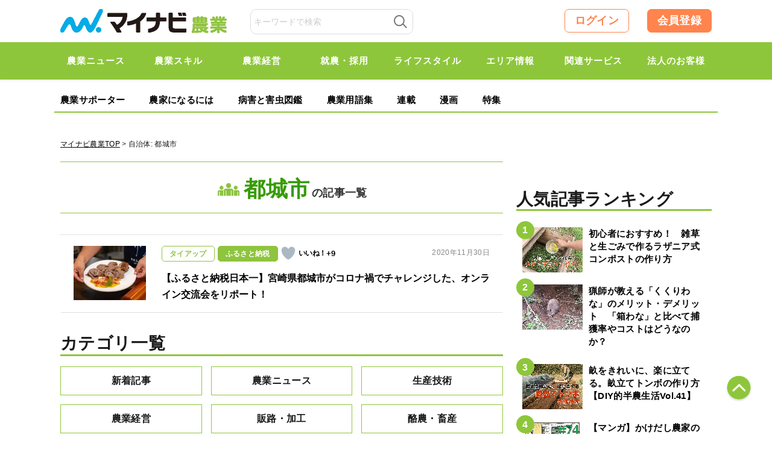

--- FILE ---
content_type: text/html; charset=UTF-8
request_url: https://agri.mynavi.jp/autonomy/miyakonojyo-shi/
body_size: 20399
content:
<!DOCTYPE html>

<html lang="ja">
<head>
<meta charset="UTF-8">
<meta name="viewport" content="width=device-width,initial-scale=1.0">

<title>自治体  都城市｜マイナビ農業</title>

<meta http-equiv="X-UA-Compatible" content="IE=Edge, chrome=1">
<meta http-equiv="pragma" content="no-cache">
<meta http-equiv="Cache-control" content="no-cache">
<meta http-equiv="expires" content="2026-02-02 06:23:51">
<meta name="format-detection" content="telephone=no">
<meta name="google-site-verification" content="5jX4YUaUH0AJrmun54WldFXLokZAjiSv1d07WQPTARM" />
<meta name="referrer" content="no-referrer-when-downgrade"/>
<meta property="fb:app_id" content="740832779621659">
<link rel="alternate" type="application/rss+xml" href="https://agri.mynavi.jp/feed/" title="マイナビ農業-就農、農業ニュースなどが集まる農業情報総合サイト フィードの RSS 2.0 を購読する">
<link rel="alternate" type="application/atom+xml" href="https://agri.mynavi.jp/feed/atom/" title="マイナビ農業-就農、農業ニュースなどが集まる農業情報総合サイト フィードの Atom を購読する">
<link rel="icon" type="image/x-icon" href="https://agri.mynavi.jp/wp-content/themes/agri/images/favicon.ico">
<link rel="Shortcut Icon" type="image/x-icon" href="https://agri.mynavi.jp/wp-content/themes/agri/images/favicon.ico">
<link rel="apple-touch-icon" href="https://agri.mynavi.jp/wp-content/themes/agri/images/ios.png">
<meta name="description" content="「マイナビ農業」は農業に関わる情報を多彩な切り口で発信していく農業総合情報メディアです。農業の最新ニュースや事例、気軽な農業エンタメなどをお伝えします。" />

<!-- WP SiteManager OGP Tags -->
<meta property="og:title" content="都城市" />
<meta property="og:type" content="article" />
<meta property="og:url" content="https://agri.mynavi.jp/autonomy/miyakonojyo-shi/" />
<meta property="og:description" content="「マイナビ農業」は農業に関わる情報を多彩な切り口で発信していく農業総合情報メディアです。農業の最新ニュースや事例、気軽な農業エンタメなどをお伝えします。" />
<meta property="og:site_name" content="マイナビ農業-就農、農業ニュースなどが集まる農業情報総合サイト" />
<meta property="og:image" content="https://agri.mynavi.jp/wp-content/uploads/2017/08/mynavi_ogp.jpg" />

<!-- WP SiteManager Twitter Cards Tags -->
<meta name="twitter:title" content="都城市" />
<meta name="twitter:url" content="https://agri.mynavi.jp/autonomy/miyakonojyo-shi/" />
<meta name="twitter:description" content="「マイナビ農業」は農業に関わる情報を多彩な切り口で発信していく農業総合情報メディアです。農業の最新ニュースや事例、気軽な農業エンタメなどをお伝えします。" />
<meta name="twitter:card" content="summary_large_image" />
<meta name="twitter:image" content="https://agri.mynavi.jp/wp-content/uploads/2017/08/mynavi_ogp.jpg" />
<meta name='robots' content='max-image-preview:large' />
        <script type="text/javascript">
            var ajaxurl = 'https://agri.mynavi.jp/wp-admin/admin-ajax.php';
        </script>
        <link rel='stylesheet' id='wp-block-library-css' href='https://agri.mynavi.jp/wp-includes/css/dist/block-library/style.min.css?ver=6.5.7' type='text/css' media='all' />
<style id='classic-theme-styles-inline-css' type='text/css'>
/*! This file is auto-generated */
.wp-block-button__link{color:#fff;background-color:#32373c;border-radius:9999px;box-shadow:none;text-decoration:none;padding:calc(.667em + 2px) calc(1.333em + 2px);font-size:1.125em}.wp-block-file__button{background:#32373c;color:#fff;text-decoration:none}
</style>
<style id='global-styles-inline-css' type='text/css'>
body{--wp--preset--color--black: #000000;--wp--preset--color--cyan-bluish-gray: #abb8c3;--wp--preset--color--white: #ffffff;--wp--preset--color--pale-pink: #f78da7;--wp--preset--color--vivid-red: #cf2e2e;--wp--preset--color--luminous-vivid-orange: #ff6900;--wp--preset--color--luminous-vivid-amber: #fcb900;--wp--preset--color--light-green-cyan: #7bdcb5;--wp--preset--color--vivid-green-cyan: #00d084;--wp--preset--color--pale-cyan-blue: #8ed1fc;--wp--preset--color--vivid-cyan-blue: #0693e3;--wp--preset--color--vivid-purple: #9b51e0;--wp--preset--gradient--vivid-cyan-blue-to-vivid-purple: linear-gradient(135deg,rgba(6,147,227,1) 0%,rgb(155,81,224) 100%);--wp--preset--gradient--light-green-cyan-to-vivid-green-cyan: linear-gradient(135deg,rgb(122,220,180) 0%,rgb(0,208,130) 100%);--wp--preset--gradient--luminous-vivid-amber-to-luminous-vivid-orange: linear-gradient(135deg,rgba(252,185,0,1) 0%,rgba(255,105,0,1) 100%);--wp--preset--gradient--luminous-vivid-orange-to-vivid-red: linear-gradient(135deg,rgba(255,105,0,1) 0%,rgb(207,46,46) 100%);--wp--preset--gradient--very-light-gray-to-cyan-bluish-gray: linear-gradient(135deg,rgb(238,238,238) 0%,rgb(169,184,195) 100%);--wp--preset--gradient--cool-to-warm-spectrum: linear-gradient(135deg,rgb(74,234,220) 0%,rgb(151,120,209) 20%,rgb(207,42,186) 40%,rgb(238,44,130) 60%,rgb(251,105,98) 80%,rgb(254,248,76) 100%);--wp--preset--gradient--blush-light-purple: linear-gradient(135deg,rgb(255,206,236) 0%,rgb(152,150,240) 100%);--wp--preset--gradient--blush-bordeaux: linear-gradient(135deg,rgb(254,205,165) 0%,rgb(254,45,45) 50%,rgb(107,0,62) 100%);--wp--preset--gradient--luminous-dusk: linear-gradient(135deg,rgb(255,203,112) 0%,rgb(199,81,192) 50%,rgb(65,88,208) 100%);--wp--preset--gradient--pale-ocean: linear-gradient(135deg,rgb(255,245,203) 0%,rgb(182,227,212) 50%,rgb(51,167,181) 100%);--wp--preset--gradient--electric-grass: linear-gradient(135deg,rgb(202,248,128) 0%,rgb(113,206,126) 100%);--wp--preset--gradient--midnight: linear-gradient(135deg,rgb(2,3,129) 0%,rgb(40,116,252) 100%);--wp--preset--font-size--small: 13px;--wp--preset--font-size--medium: 20px;--wp--preset--font-size--large: 36px;--wp--preset--font-size--x-large: 42px;--wp--preset--spacing--20: 0.44rem;--wp--preset--spacing--30: 0.67rem;--wp--preset--spacing--40: 1rem;--wp--preset--spacing--50: 1.5rem;--wp--preset--spacing--60: 2.25rem;--wp--preset--spacing--70: 3.38rem;--wp--preset--spacing--80: 5.06rem;--wp--preset--shadow--natural: 6px 6px 9px rgba(0, 0, 0, 0.2);--wp--preset--shadow--deep: 12px 12px 50px rgba(0, 0, 0, 0.4);--wp--preset--shadow--sharp: 6px 6px 0px rgba(0, 0, 0, 0.2);--wp--preset--shadow--outlined: 6px 6px 0px -3px rgba(255, 255, 255, 1), 6px 6px rgba(0, 0, 0, 1);--wp--preset--shadow--crisp: 6px 6px 0px rgba(0, 0, 0, 1);}:where(.is-layout-flex){gap: 0.5em;}:where(.is-layout-grid){gap: 0.5em;}body .is-layout-flex{display: flex;}body .is-layout-flex{flex-wrap: wrap;align-items: center;}body .is-layout-flex > *{margin: 0;}body .is-layout-grid{display: grid;}body .is-layout-grid > *{margin: 0;}:where(.wp-block-columns.is-layout-flex){gap: 2em;}:where(.wp-block-columns.is-layout-grid){gap: 2em;}:where(.wp-block-post-template.is-layout-flex){gap: 1.25em;}:where(.wp-block-post-template.is-layout-grid){gap: 1.25em;}.has-black-color{color: var(--wp--preset--color--black) !important;}.has-cyan-bluish-gray-color{color: var(--wp--preset--color--cyan-bluish-gray) !important;}.has-white-color{color: var(--wp--preset--color--white) !important;}.has-pale-pink-color{color: var(--wp--preset--color--pale-pink) !important;}.has-vivid-red-color{color: var(--wp--preset--color--vivid-red) !important;}.has-luminous-vivid-orange-color{color: var(--wp--preset--color--luminous-vivid-orange) !important;}.has-luminous-vivid-amber-color{color: var(--wp--preset--color--luminous-vivid-amber) !important;}.has-light-green-cyan-color{color: var(--wp--preset--color--light-green-cyan) !important;}.has-vivid-green-cyan-color{color: var(--wp--preset--color--vivid-green-cyan) !important;}.has-pale-cyan-blue-color{color: var(--wp--preset--color--pale-cyan-blue) !important;}.has-vivid-cyan-blue-color{color: var(--wp--preset--color--vivid-cyan-blue) !important;}.has-vivid-purple-color{color: var(--wp--preset--color--vivid-purple) !important;}.has-black-background-color{background-color: var(--wp--preset--color--black) !important;}.has-cyan-bluish-gray-background-color{background-color: var(--wp--preset--color--cyan-bluish-gray) !important;}.has-white-background-color{background-color: var(--wp--preset--color--white) !important;}.has-pale-pink-background-color{background-color: var(--wp--preset--color--pale-pink) !important;}.has-vivid-red-background-color{background-color: var(--wp--preset--color--vivid-red) !important;}.has-luminous-vivid-orange-background-color{background-color: var(--wp--preset--color--luminous-vivid-orange) !important;}.has-luminous-vivid-amber-background-color{background-color: var(--wp--preset--color--luminous-vivid-amber) !important;}.has-light-green-cyan-background-color{background-color: var(--wp--preset--color--light-green-cyan) !important;}.has-vivid-green-cyan-background-color{background-color: var(--wp--preset--color--vivid-green-cyan) !important;}.has-pale-cyan-blue-background-color{background-color: var(--wp--preset--color--pale-cyan-blue) !important;}.has-vivid-cyan-blue-background-color{background-color: var(--wp--preset--color--vivid-cyan-blue) !important;}.has-vivid-purple-background-color{background-color: var(--wp--preset--color--vivid-purple) !important;}.has-black-border-color{border-color: var(--wp--preset--color--black) !important;}.has-cyan-bluish-gray-border-color{border-color: var(--wp--preset--color--cyan-bluish-gray) !important;}.has-white-border-color{border-color: var(--wp--preset--color--white) !important;}.has-pale-pink-border-color{border-color: var(--wp--preset--color--pale-pink) !important;}.has-vivid-red-border-color{border-color: var(--wp--preset--color--vivid-red) !important;}.has-luminous-vivid-orange-border-color{border-color: var(--wp--preset--color--luminous-vivid-orange) !important;}.has-luminous-vivid-amber-border-color{border-color: var(--wp--preset--color--luminous-vivid-amber) !important;}.has-light-green-cyan-border-color{border-color: var(--wp--preset--color--light-green-cyan) !important;}.has-vivid-green-cyan-border-color{border-color: var(--wp--preset--color--vivid-green-cyan) !important;}.has-pale-cyan-blue-border-color{border-color: var(--wp--preset--color--pale-cyan-blue) !important;}.has-vivid-cyan-blue-border-color{border-color: var(--wp--preset--color--vivid-cyan-blue) !important;}.has-vivid-purple-border-color{border-color: var(--wp--preset--color--vivid-purple) !important;}.has-vivid-cyan-blue-to-vivid-purple-gradient-background{background: var(--wp--preset--gradient--vivid-cyan-blue-to-vivid-purple) !important;}.has-light-green-cyan-to-vivid-green-cyan-gradient-background{background: var(--wp--preset--gradient--light-green-cyan-to-vivid-green-cyan) !important;}.has-luminous-vivid-amber-to-luminous-vivid-orange-gradient-background{background: var(--wp--preset--gradient--luminous-vivid-amber-to-luminous-vivid-orange) !important;}.has-luminous-vivid-orange-to-vivid-red-gradient-background{background: var(--wp--preset--gradient--luminous-vivid-orange-to-vivid-red) !important;}.has-very-light-gray-to-cyan-bluish-gray-gradient-background{background: var(--wp--preset--gradient--very-light-gray-to-cyan-bluish-gray) !important;}.has-cool-to-warm-spectrum-gradient-background{background: var(--wp--preset--gradient--cool-to-warm-spectrum) !important;}.has-blush-light-purple-gradient-background{background: var(--wp--preset--gradient--blush-light-purple) !important;}.has-blush-bordeaux-gradient-background{background: var(--wp--preset--gradient--blush-bordeaux) !important;}.has-luminous-dusk-gradient-background{background: var(--wp--preset--gradient--luminous-dusk) !important;}.has-pale-ocean-gradient-background{background: var(--wp--preset--gradient--pale-ocean) !important;}.has-electric-grass-gradient-background{background: var(--wp--preset--gradient--electric-grass) !important;}.has-midnight-gradient-background{background: var(--wp--preset--gradient--midnight) !important;}.has-small-font-size{font-size: var(--wp--preset--font-size--small) !important;}.has-medium-font-size{font-size: var(--wp--preset--font-size--medium) !important;}.has-large-font-size{font-size: var(--wp--preset--font-size--large) !important;}.has-x-large-font-size{font-size: var(--wp--preset--font-size--x-large) !important;}
.wp-block-navigation a:where(:not(.wp-element-button)){color: inherit;}
:where(.wp-block-post-template.is-layout-flex){gap: 1.25em;}:where(.wp-block-post-template.is-layout-grid){gap: 1.25em;}
:where(.wp-block-columns.is-layout-flex){gap: 2em;}:where(.wp-block-columns.is-layout-grid){gap: 2em;}
.wp-block-pullquote{font-size: 1.5em;line-height: 1.6;}
</style>
<link rel='stylesheet' id='wp-ulike-css' href='https://agri.mynavi.jp/wp-content/plugins/wp-ulike/assets/css/wp-ulike.min.css?ver=4.7.0' type='text/css' media='all' />
<link rel='stylesheet' id='ppress-frontend-css' href='https://agri.mynavi.jp/wp-content/plugins/wp-user-avatar/assets/css/frontend.min.css?ver=4.15.10' type='text/css' media='all' />
<link rel='stylesheet' id='ppress-flatpickr-css' href='https://agri.mynavi.jp/wp-content/plugins/wp-user-avatar/assets/flatpickr/flatpickr.min.css?ver=4.15.10' type='text/css' media='all' />
<link rel='stylesheet' id='ppress-select2-css' href='https://agri.mynavi.jp/wp-content/plugins/wp-user-avatar/assets/select2/select2.min.css?ver=6.5.7' type='text/css' media='all' />
<link rel='stylesheet' id='wp-members-css' href='https://agri.mynavi.jp/wp-content/plugins/wp-members/assets/css/forms/generic-no-float.min.css?ver=3.4.9.5' type='text/css' media='all' />
<link rel='stylesheet' id='simple-favorites-css' href='https://agri.mynavi.jp/wp-content/plugins/favorites/assets/css/favorites.css?ver=2.3.4' type='text/css' media='all' />
<script type="application/ld+json">{"@context":"http:\/\/schema.org","@type":"BreadcrumbList","itemListElement":[{"@type":"ListItem","position":1,"item":{"name":"HOME","@id":"https:\/\/agri.mynavi.jp\/"}},{"@type":"ListItem","position":2,"item":{"name":"\u6295\u7a3f","@id":"https:\/\/agri.mynavi.jp"}},{"@type":"ListItem","position":3,"item":{"name":"\u90fd\u57ce\u5e02","@id":"https:\/\/agri.mynavi.jp\/autonomy\/miyakonojyo-shi\/"}}]}</script><style>.wp-block-gallery.is-cropped .blocks-gallery-item picture{height:100%;width:100%;}</style><link rel="icon" href="https://agri.mynavi.jp/wp-content/uploads/2020/11/favicon.png" sizes="32x32" />
<link rel="icon" href="https://agri.mynavi.jp/wp-content/uploads/2020/11/favicon.png" sizes="192x192" />
<link rel="apple-touch-icon" href="https://agri.mynavi.jp/wp-content/uploads/2020/11/favicon.png" />
<meta name="msapplication-TileImage" content="https://agri.mynavi.jp/wp-content/uploads/2020/11/favicon.png" />
		<style type="text/css" id="wp-custom-css">
			figcaption {
	text-align : center;
}		</style>
		<style id="classic-theme-styles-inline-css" type="text/css">
/*! This file is auto-generated */
.wp-block-button__link {
	color: #fff;
	background-color: #32373c;
	border-radius: 9999px;
	box-shadow: none;
	text-decoration: none;
	padding: calc(.667em + 2px) calc(1.333em + 2px);
	font-size: 1.125em
}
.wp-block-file__button {
	background: #32373c;
	color: #fff;
	text-decoration: none
}
</style>
<style id="global-styles-inline-css" type="text/css">
body {
--wp--preset--color--black: #000000;
--wp--preset--color--cyan-bluish-gray: #abb8c3;
--wp--preset--color--white: #ffffff;
--wp--preset--color--pale-pink: #f78da7;
--wp--preset--color--vivid-red: #cf2e2e;
--wp--preset--color--luminous-vivid-orange: #ff6900;
--wp--preset--color--luminous-vivid-amber: #fcb900;
--wp--preset--color--light-green-cyan: #7bdcb5;
--wp--preset--color--vivid-green-cyan: #00d084;
--wp--preset--color--pale-cyan-blue: #8ed1fc;
--wp--preset--color--vivid-cyan-blue: #0693e3;
--wp--preset--color--vivid-purple: #9b51e0;
--wp--preset--gradient--vivid-cyan-blue-to-vivid-purple: linear-gradient(135deg, rgba(6,147,227,1) 0%, rgb(155,81,224) 100%);
--wp--preset--gradient--light-green-cyan-to-vivid-green-cyan: linear-gradient(135deg, rgb(122,220,180) 0%, rgb(0,208,130) 100%);
--wp--preset--gradient--luminous-vivid-amber-to-luminous-vivid-orange: linear-gradient(135deg, rgba(252,185,0,1) 0%, rgba(255,105,0,1) 100%);
--wp--preset--gradient--luminous-vivid-orange-to-vivid-red: linear-gradient(135deg, rgba(255,105,0,1) 0%, rgb(207,46,46) 100%);
--wp--preset--gradient--very-light-gray-to-cyan-bluish-gray: linear-gradient(135deg, rgb(238,238,238) 0%, rgb(169,184,195) 100%);
--wp--preset--gradient--cool-to-warm-spectrum: linear-gradient(135deg, rgb(74,234,220) 0%, rgb(151,120,209) 20%, rgb(207,42,186) 40%, rgb(238,44,130) 60%, rgb(251,105,98) 80%, rgb(254,248,76) 100%);
--wp--preset--gradient--blush-light-purple: linear-gradient(135deg, rgb(255,206,236) 0%, rgb(152,150,240) 100%);
--wp--preset--gradient--blush-bordeaux: linear-gradient(135deg, rgb(254,205,165) 0%, rgb(254,45,45) 50%, rgb(107,0,62) 100%);
--wp--preset--gradient--luminous-dusk: linear-gradient(135deg, rgb(255,203,112) 0%, rgb(199,81,192) 50%, rgb(65,88,208) 100%);
--wp--preset--gradient--pale-ocean: linear-gradient(135deg, rgb(255,245,203) 0%, rgb(182,227,212) 50%, rgb(51,167,181) 100%);
--wp--preset--gradient--electric-grass: linear-gradient(135deg, rgb(202,248,128) 0%, rgb(113,206,126) 100%);
--wp--preset--gradient--midnight: linear-gradient(135deg, rgb(2,3,129) 0%, rgb(40,116,252) 100%);
--wp--preset--font-size--small: 13px;
--wp--preset--font-size--medium: 20px;
--wp--preset--font-size--large: 36px;
--wp--preset--font-size--x-large: 42px;
--wp--preset--spacing--20: 0.44rem;
--wp--preset--spacing--30: 0.67rem;
--wp--preset--spacing--40: 1rem;
--wp--preset--spacing--50: 1.5rem;
--wp--preset--spacing--60: 2.25rem;
--wp--preset--spacing--70: 3.38rem;
--wp--preset--spacing--80: 5.06rem;
--wp--preset--shadow--natural: 6px 6px 9px rgba(0, 0, 0, 0.2);
--wp--preset--shadow--deep: 12px 12px 50px rgba(0, 0, 0, 0.4);
--wp--preset--shadow--sharp: 6px 6px 0px rgba(0, 0, 0, 0.2);
--wp--preset--shadow--outlined: 6px 6px 0px -3px rgba(255, 255, 255, 1), 6px 6px rgba(0, 0, 0, 1);
--wp--preset--shadow--crisp: 6px 6px 0px rgba(0, 0, 0, 1);
}
:where(.is-layout-flex) {
gap: 0.5em;
}
:where(.is-layout-grid) {
gap: 0.5em;
}
body .is-layout-flow > .alignleft {
	float: left;
	margin-inline-start: 0;
	margin-inline-end: 2em;
}
body .is-layout-flow > .alignright {
	float: right;
	margin-inline-start: 2em;
	margin-inline-end: 0;
}
body .is-layout-flow > .aligncenter {
	margin-left: auto !important;
	margin-right: auto !important;
}
body .is-layout-constrained > .alignleft {
	float: left;
	margin-inline-start: 0;
	margin-inline-end: 2em;
}
body .is-layout-constrained > .alignright {
	float: right;
	margin-inline-start: 2em;
	margin-inline-end: 0;
}
body .is-layout-constrained > .aligncenter {
	margin-left: auto !important;
	margin-right: auto !important;
}
body .is-layout-constrained > :where(:not(.alignleft):not(.alignright):not(.alignfull)) {
max-width: var(--wp--style--global--content-size);
margin-left: auto !important;
margin-right: auto !important;
}
body .is-layout-constrained > .alignwide {
	max-width: var(--wp--style--global--wide-size);
}
body .is-layout-flex {
	display: flex;
}
body .is-layout-flex {
	flex-wrap: wrap;
	align-items: center;
}
body .is-layout-flex > * {
	margin: 0;
}
body .is-layout-grid {
	display: grid;
}
body .is-layout-grid > * {
	margin: 0;
}
:where(.wp-block-columns.is-layout-flex) {
gap: 2em;
}
:where(.wp-block-columns.is-layout-grid) {
gap: 2em;
}
:where(.wp-block-post-template.is-layout-flex) {
gap: 1.25em;
}
:where(.wp-block-post-template.is-layout-grid) {
gap: 1.25em;
}
.has-black-color {
	color: var(--wp--preset--color--black) !important;
}
.has-cyan-bluish-gray-color {
	color: var(--wp--preset--color--cyan-bluish-gray) !important;
}
.has-white-color {
	color: var(--wp--preset--color--white) !important;
}
.has-pale-pink-color {
	color: var(--wp--preset--color--pale-pink) !important;
}
.has-vivid-red-color {
	color: var(--wp--preset--color--vivid-red) !important;
}
.has-luminous-vivid-orange-color {
	color: var(--wp--preset--color--luminous-vivid-orange) !important;
}
.has-luminous-vivid-amber-color {
	color: var(--wp--preset--color--luminous-vivid-amber) !important;
}
.has-light-green-cyan-color {
	color: var(--wp--preset--color--light-green-cyan) !important;
}
.has-vivid-green-cyan-color {
	color: var(--wp--preset--color--vivid-green-cyan) !important;
}
.has-pale-cyan-blue-color {
	color: var(--wp--preset--color--pale-cyan-blue) !important;
}
.has-vivid-cyan-blue-color {
	color: var(--wp--preset--color--vivid-cyan-blue) !important;
}
.has-vivid-purple-color {
	color: var(--wp--preset--color--vivid-purple) !important;
}
.has-black-background-color {
	background-color: var(--wp--preset--color--black) !important;
}
.has-cyan-bluish-gray-background-color {
	background-color: var(--wp--preset--color--cyan-bluish-gray) !important;
}
.has-white-background-color {
	background-color: var(--wp--preset--color--white) !important;
}
.has-pale-pink-background-color {
	background-color: var(--wp--preset--color--pale-pink) !important;
}
.has-vivid-red-background-color {
	background-color: var(--wp--preset--color--vivid-red) !important;
}
.has-luminous-vivid-orange-background-color {
	background-color: var(--wp--preset--color--luminous-vivid-orange) !important;
}
.has-luminous-vivid-amber-background-color {
	background-color: var(--wp--preset--color--luminous-vivid-amber) !important;
}
.has-light-green-cyan-background-color {
	background-color: var(--wp--preset--color--light-green-cyan) !important;
}
.has-vivid-green-cyan-background-color {
	background-color: var(--wp--preset--color--vivid-green-cyan) !important;
}
.has-pale-cyan-blue-background-color {
	background-color: var(--wp--preset--color--pale-cyan-blue) !important;
}
.has-vivid-cyan-blue-background-color {
	background-color: var(--wp--preset--color--vivid-cyan-blue) !important;
}
.has-vivid-purple-background-color {
	background-color: var(--wp--preset--color--vivid-purple) !important;
}
.has-black-border-color {
	border-color: var(--wp--preset--color--black) !important;
}
.has-cyan-bluish-gray-border-color {
	border-color: var(--wp--preset--color--cyan-bluish-gray) !important;
}
.has-white-border-color {
	border-color: var(--wp--preset--color--white) !important;
}
.has-pale-pink-border-color {
	border-color: var(--wp--preset--color--pale-pink) !important;
}
.has-vivid-red-border-color {
	border-color: var(--wp--preset--color--vivid-red) !important;
}
.has-luminous-vivid-orange-border-color {
	border-color: var(--wp--preset--color--luminous-vivid-orange) !important;
}
.has-luminous-vivid-amber-border-color {
	border-color: var(--wp--preset--color--luminous-vivid-amber) !important;
}
.has-light-green-cyan-border-color {
	border-color: var(--wp--preset--color--light-green-cyan) !important;
}
.has-vivid-green-cyan-border-color {
	border-color: var(--wp--preset--color--vivid-green-cyan) !important;
}
.has-pale-cyan-blue-border-color {
	border-color: var(--wp--preset--color--pale-cyan-blue) !important;
}
.has-vivid-cyan-blue-border-color {
	border-color: var(--wp--preset--color--vivid-cyan-blue) !important;
}
.has-vivid-purple-border-color {
	border-color: var(--wp--preset--color--vivid-purple) !important;
}
.has-vivid-cyan-blue-to-vivid-purple-gradient-background {
	background: var(--wp--preset--gradient--vivid-cyan-blue-to-vivid-purple) !important;
}
.has-light-green-cyan-to-vivid-green-cyan-gradient-background {
	background: var(--wp--preset--gradient--light-green-cyan-to-vivid-green-cyan) !important;
}
.has-luminous-vivid-amber-to-luminous-vivid-orange-gradient-background {
	background: var(--wp--preset--gradient--luminous-vivid-amber-to-luminous-vivid-orange) !important;
}
.has-luminous-vivid-orange-to-vivid-red-gradient-background {
	background: var(--wp--preset--gradient--luminous-vivid-orange-to-vivid-red) !important;
}
.has-very-light-gray-to-cyan-bluish-gray-gradient-background {
	background: var(--wp--preset--gradient--very-light-gray-to-cyan-bluish-gray) !important;
}
.has-cool-to-warm-spectrum-gradient-background {
	background: var(--wp--preset--gradient--cool-to-warm-spectrum) !important;
}
.has-blush-light-purple-gradient-background {
	background: var(--wp--preset--gradient--blush-light-purple) !important;
}
.has-blush-bordeaux-gradient-background {
	background: var(--wp--preset--gradient--blush-bordeaux) !important;
}
.has-luminous-dusk-gradient-background {
	background: var(--wp--preset--gradient--luminous-dusk) !important;
}
.has-pale-ocean-gradient-background {
	background: var(--wp--preset--gradient--pale-ocean) !important;
}
.has-electric-grass-gradient-background {
	background: var(--wp--preset--gradient--electric-grass) !important;
}
.has-midnight-gradient-background {
	background: var(--wp--preset--gradient--midnight) !important;
}
.has-small-font-size {
	font-size: var(--wp--preset--font-size--small) !important;
}
.has-medium-font-size {
	font-size: var(--wp--preset--font-size--medium) !important;
}
.has-large-font-size {
	font-size: var(--wp--preset--font-size--large) !important;
}
.has-x-large-font-size {
	font-size: var(--wp--preset--font-size--x-large) !important;
}
.wp-block-navigation a:where(:not(.wp-element-button)) {
color: inherit;
}
:where(.wp-block-post-template.is-layout-flex) {
gap: 1.25em;
}
:where(.wp-block-post-template.is-layout-grid) {
gap: 1.25em;
}
:where(.wp-block-columns.is-layout-flex) {
gap: 2em;
}
:where(.wp-block-columns.is-layout-grid) {
gap: 2em;
}
.wp-block-pullquote {
	font-size: 1.5em;
	line-height: 1.6;
}
</style>
<style>
@keyframes loading {
  from {
    transform: rotate(0);
  }
  to{
    transform: rotate(359deg);
  }
}
.loading-box {
	display: flex;
	justify-content: center;
	align-items: center;
	background-color: transparent;
	position: absolute;
	width: 100%;
	top: 50%;
	transform: translate(0, -50%);
	visibility: hidden;
}

.box-loading {
	width: 20px;
	height: 20px;
	padding: 2px;
	display: flex;
	justify-content: center;
	align-items: center;
	border-radius: 50%;
	background: rgb(78,78,78);
	background: linear-gradient(0deg, rgba(78,78,78,0.1) 50%, rgba(78,78,78,0.5) 70%);
	animation: loading .8s linear 0s infinite;
}
.box-loading-inner {
	width: 100%;
	height: 100%;
	background-color: #FFF;
	border-radius: 50%;
}
</style>
<style>
.wp-block-gallery.is-cropped .blocks-gallery-item picture{height:100%;width:100%;}
</style>
<style type="text/css" id="wp-custom-css">
			figcaption {
	text-align : center;
}		
</style>

<link href="https://agri.mynavi.jp/wp-content/themes/agri/css/common2.css?20250228" rel="stylesheet" type="text/css" media="all">
<link href="https://agri.mynavi.jp/wp-content/themes/agri/css/new.css?20260129" rel="stylesheet" type="text/css" media="all">


<!--[if lt IE 9]><script src="https://agri.mynavi.jp/wp-content/themes/agri/js/html5.js"></script><![endif]-->
<!--[if gte IE 9]><style type="text/css">#main .entry_head .upper_text_area{filter: none;}</style><![endif]-->

<!--<script>
  (function(i,s,o,g,r,a,m){i['GoogleAnalyticsObject']=r;i[r]=i[r]||function(){
  (i[r].q=i[r].q||[]).push(arguments)},i[r].l=1*new Date();a=s.createElement(o),
  m=s.getElementsByTagName(o)[0];a.async=1;a.src=g;m.parentNode.insertBefore(a,m)
  })(window,document,'script','https://www.google-analytics.com/analytics.js','ga');
  ga('create', 'UA-102262709-1', 'auto');
  ga('send', 'pageview');
</script>-->

<!-- Global site tag (gtag.js) - Google Analytics -->
<script async src="https://www.googletagmanager.com/gtag/js?id=UA-102262709-1"></script>
<script>
  window.dataLayer = window.dataLayer || [];
  function gtag(){dataLayer.push(arguments);}
  gtag('js', new Date());

  gtag('config', 'UA-102262709-1');
</script>

<!--Adomik randomizer for ad call key value targeting-->
<script type='text/javascript'>
window.Adomik = window.Adomik || {};
Adomik.randomAdGroup = function() {
var rand = Math.random();
switch (false) {
case !(rand < 0.09): return "ad_ex" + (Math.floor(100 * rand));
case !(rand < 0.10): return "ad_bc";
default: return "ad_opt";
}
};
</script>

<!--ad-->
<script src="https://ad.woman.mynavi.jp/js/agri/bidding-manager.js?ver=adfjs" async></script>
<script src="https://ad.woman.mynavi.jp/js/agri/prebid.js?ver=adfjs" async></script>
<script async src="https://securepubads.g.doubleclick.net/tag/js/gpt.js" async></script>


<script>
var googletag = googletag || {};
googletag.cmd = googletag.cmd || [];
googletag.cmd.push(function() {
  googletag.pubads().collapseEmptyDivs();
  googletag.pubads().enableSingleRequest();
  googletag.enableServices();
});

if(!window.BiddingManager){window.BiddingManager={_env:null,que:[],init:function(a){this._env=a}}};
BiddingManager.init({ configUrl: 'https://ad.woman.mynavi.jp/json/99cff283/env.json' });
	
// 有効化するスロットを動的に取得するため、DOMContentLoadedイベント後に処理する
document.addEventListener('DOMContentLoaded', function() {
  BiddingManager.que.push(function(bm) {
    // JSONの内容を適用するために必要
    bm.setConfig();

    // JSONで定義された広告情報を有効化前に改変する
    bm.mapSlot(function(slot) {
      // すべてのslotのKeyValueに動的な値を追加
      slot.keyValues = slot.keyValues || {};
      if (slot.keyValues) {
        slot.keyValues.ad_group = Adomik.randomAdGroup();
        slot.keyValues.ad_h = (new Date).getUTCHours().toString();
      }

      // 必ず改変後のslotを返す
      return slot;
    });

    // 有効化するためにidが div-gpt-ad- で始まる要素をすべて取得する
    var els = document.querySelectorAll('[id^=div-gpt-ad-]');
    if (els.length) {
      var ids = [].map.call(els, function(el){ return el.id });
      // スロットの有効化
      bm.activateSlots(ids);
    }

	// ページレベルでKeyValueを追加
	bm.setPageKeyValue({sitetype: ''});

    // オークションを開始
    bm.startBidding();
  });
}, false);
</script>

<!-- Facebook Pixel Code -->
<script>
!function(f,b,e,v,n,t,s){if(f.fbq)return;n=f.fbq=function(){n.callMethod?
n.callMethod.apply(n,arguments):n.queue.push(arguments)};if(!f._fbq)f._fbq=n;
n.push=n;n.loaded=!0;n.version='2.0';n.queue=[];t=b.createElement(e);t.async=!0;
t.src=v;s=b.getElementsByTagName(e)[0];s.parentNode.insertBefore(t,s)}(window,
document,'script','https://connect.facebook.net/en_US/fbevents.js');
fbq('init', '248564632303093'); // Insert your pixel ID here.
fbq('track', 'PageView');
</script>
<noscript><img height="1" width="1" style="display:none"
src="https://www.facebook.com/tr?id=248564632303093&ev=PageView&noscript=1"
/></noscript>
<!-- DO NOT MODIFY -->
<!-- End Facebook Pixel Code -->
<!-- Google Tag Manager -->
<script>(function(w,d,s,l,i){w[l]=w[l]||[];w[l].push({'gtm.start':
new Date().getTime(),event:'gtm.js'});var f=d.getElementsByTagName(s)[0],
j=d.createElement(s),dl=l!='dataLayer'?'&l='+l:'';j.async=true;j.src=
'https://www.googletagmanager.com/gtm.js?id='+i+dl;f.parentNode.insertBefore(j,f);
})(window,document,'script','dataLayer','GTM-5D3TH5B');</script>
<!-- End Google Tag Manager -->
<!-- Google Tag Manager -->
<script>(function(w,d,s,l,i){w[l]=w[l]||[];w[l].push({'gtm.start':
new Date().getTime(),event:'gtm.js'});var f=d.getElementsByTagName(s)[0],
j=d.createElement(s),dl=l!='dataLayer'?'&l='+l:'';j.async=true;j.src=
'https://www.googletagmanager.com/gtm.js?id='+i+dl;f.parentNode.insertBefore(j,f);
})(window,document,'script','dataLayer','GTM-MFWPBKP');</script>
<!-- End Google Tag Manager -->
<!-- Begin Mieruca Embed Code -->
<script type="text/javascript" id="mierucajs">
window.__fid = window.__fid || [];__fid.push([675896864]);
(function() {
function mieruca(){if(typeof window.__fjsld != "undefined") return; window.__fjsld = 1; var fjs = document.createElement('script'); fjs.type = 'text/javascript'; fjs.async = true; fjs.id = "fjssync"; var timestamp = new Date;fjs.src = ('https:' == document.location.protocol ? 'https' : 'http') + '://hm.mieru-ca.com/service/js/mieruca-hm.js?v='+ timestamp.getTime(); var x = document.getElementsByTagName('script')[0]; x.parentNode.insertBefore(fjs, x); };
setTimeout(mieruca, 500); document.readyState != "complete" ? (window.attachEvent ? window.attachEvent("onload", mieruca) : window.addEventListener("load", mieruca, false)) : mieruca();
})();
</script>
<!-- End Mieruca Embed Code -->
<script type="text/javascript">var vc_sid="3403797";</script>
<script type="text/javascript" src="//vpj.valuecommerce.com/vcparam_pvd.js" async></script>


<link rel="stylesheet" href="https://agri.mynavi.jp/wp-content/themes/agri/css/lite-youtube-embed.css" />
<script src="https://agri.mynavi.jp/wp-content/themes/agri/js/lite-youtube-embed.js"></script>
<link rel="stylesheet" href="https://agri.mynavi.jp/wp-content/themes/agri/css/swiper-bundle.min.css"/>
<style>
.swiper-button-prev,
.swiper-button-next {
	display: none;
}
.swiper-pagination span {
	display: inline-block;
	width: 10px;
	height: 10px;
	font-size: 0;
	line-height: 0;
	padding: 0;
	background: #fff;
	border: 1px solid #C5C5C5;
	border-radius: 30px;
	cursor: pointer;
	opacity: 1;
}
.swiper-pagination span.swiper-pagination-bullet-active {
    background: #8EC63B;
    border-color: #8EC63B;
}
.tieup_swiper {
	overflow: hidden;
	position: relative;
	z-index: 0;
	padding-bottom: 50px;
}
.tieup_swiper .swiper-button-prev,
.tieup_swiper .swiper-button-next {
	display: block;
	width: 35px;
	height: 35px;
	font-size: 0;
	line-height: 0;
	border-radius: 50px;
	background: #8EC63B;
	padding: 0;
	border: none;
	opacity: 0.7;
	top: 25%;
	transform: translate(0, -50%);
}
.tieup_swiper .swiper-button-prev {
	left: 0;
}
.tieup_swiper .swiper-button-next {
	right: 0;
}
.tieup_swiper .swiper-button-prev:after,
.tieup_swiper .swiper-button-next:after {
	content: "";
	display: block;
	width: 35px;
	height: 35px;
	z-index: 10;
	z-index: 10;
	cursor: pointer;
	background-repeat: no-repeat;
	background-size: 10px auto;
	background-position: center;
}
.tieup_swiper .swiper-button-prev:after {
	background-image: url(https://agri.mynavi.jp/wp-content/themes/agri/images/bg_l.png);
}
.tieup_swiper .swiper-button-next:after {
	background-image: url(https://agri.mynavi.jp/wp-content/themes/agri/images/bg_r.png);
}
.new__tie-up .item a {
	padding: 0;
}
#new__image .newImage_swiper {
	padding-bottom: 50px;
	overflow: hidden;
	/*
	display: none;
	visibility: hidden;
	*/
}
#new__image .newImage_swiper .item {
  width: calc(100% / 1.4);
  padding: 5px;
}
#new__image .newImage_swiper .item a {
  display: block;
  position: relative;
  overflow: hidden;
}
#new__image .newImage_swiper .item a:hover img {
  transform: scale(1.1);
}
#new__image .newImage_swiper .item a:hover .text {
  opacity: 0.5;
}
#new__image .newImage_swiper .item .text {
  width: 100%;
  min-height: 5em;
  color: #fff;
  background: rgba(0, 0, 0, 0.5);
  padding: 15px;
  position: absolute;
  left: 0;
  bottom: 0;
}
#top_rec_area .tieup_swiper .item {
  width: calc(100% / 2);
  margin-right: 20px;
}
#searchform_sp-nav {
	background: #fff;
	padding: 25px 7px 14px;
	display: flex;
}
#searchform_sp-nav > label {
	width: 85%;
}
#searchform_sp-nav .s {
	width: 100%;
	height: 35px;
	font-size: 16px;
	padding: 5px;
	border: 1px solid #8ec63b;
}
@media (min-width: 961px) {
	.swiper-pagination span {
		display: inline-block;
		width: 18px;
		height: 18px;
		font-size: 0;
		line-height: 0;
		padding: 0;
		background: #fff;
		border: 1px solid #C5C5C5;
		border-radius: 30px;
		cursor: pointer;
		opacity: 1;
	}
	.swiper-button-prev,
	.swiper-button-next {
		display: block;
	}
	.swiper-button-prev:after,
	.swiper-button-next:after {
		content: "";
		display: block;
		width: 50px;
		height: 50px;
		font-size: 0;
		line-height: 0;
		background-color: unset;
		padding: 0;
		border: none;
		position: absolute;
		top: 0;
		z-index: 10;
		cursor: pointer;
		background-repeat: no-repeat;
		background-size: contain;
		transform: translate(0, -50%);
	}
	.swiper-button-prev:after {
		left: 10px;
		background-image: url(https://agri.mynavi.jp/wp-content/themes/agri/images/new_slider_arrow-prev.png);
	}
	.swiper-button-next:after {
		right: 10px;
		background-image: url(https://agri.mynavi.jp/wp-content/themes/agri/images/new_slider_arrow-next.png);
	}
	#new__image .newImage_swiper .item {
		width: calc(100% / 4);
	}
	#top_rec_area .tieup_swiper {
		overflow: hidden;
		position: relative;
		z-index: 0;
  	}
	#top_rec_area .tieup_swiper .item {
		width: calc(100% / 5 - 7.5px);
	}
	#top_rec_area .tieup_swiper .item:nth-child(5) {
		margin-right: 0;
	}
	.tieup_swiper .swiper-button-prev,
	.tieup_swiper .swiper-button-next {
		display: none;
	}
	#new__image .item picture img {
		width: 100%;
		height: auto;
	}
	.new__tie-up .item picture img {
		width: 100%;
		height: auto;
	}
	.area__common-list .item picture img {
		width: 100%;
		height: auto;
	}
}
</style>

<!-- Clarity tracking code for https://agri.mynavi.jp/ -->
<script>
  (function(c,l,a,r,i,t,y){
    c[a]=c[a]||function(){(c[a].q=c[a].q||[]).push(arguments)};
    t=l.createElement(r);t.async=1;t.src="https://www.clarity.ms/tag/"+i+"?ref=bwt";
    y=l.getElementsByTagName(r)[0];y.parentNode.insertBefore(t,y);
  })(window, document, "clarity", "script", "ju8v4c8fxh");
</script>
</head>
<body class="archive tax-autonomy term-miyakonojyo-shi term-4887">
<!-- Google Tag Manager (noscript) -->
<noscript><iframe src="https://www.googletagmanager.com/ns.html?id=GTM-5D3TH5B"
height="0" width="0" style="display:none;visibility:hidden"></iframe></noscript>
<!-- End Google Tag Manager (noscript) -->
<!-- Google Tag Manager (noscript) -->
<noscript><iframe src="https://www.googletagmanager.com/ns.html?id=GTM-MFWPBKP"
height="0" width="0" style="display:none;visibility:hidden"></iframe></noscript>
<!-- End Google Tag Manager (noscript) -->

<script type="text/javascript" src="//d-cache.microad.jp/js/td_mnn_access.js"></script>
<script type="text/javascript">
	microadTd.MNN.start({"article_category" : ""})
</script>



<div id="page" class="">
<header id="page_header">
<div class="inner">
	<p class="logo"><a href="https://agri.mynavi.jp/"><picture><source type="image/webp" srcset="/file/common/img/img_logo_4.png.webp" /><img src="/file/common/img/img_logo_4.png" alt="マイナビ農業-就農、農業ニュースなどが集まる農業情報総合サイト"></picture></a></p>
	<a class="sp_menu_login sp_b" href="/login/">ログイン</a>
	<button class="sp__nav-btn sp_b"></button>

	<form role="search" method="get" id="new__searchform" action="/" class="pc_b" >
		<input type="text" value="" name="s" class="s" placeholder="キーワードで検索" />
		<input type="submit" class="btn_submit" value="検索" />
	</form>

	<aside id="loginSt" class="list__user-menu pc_b">
		<div class="loading-box"><div class="box-loading"><div class="box-loading-inner"></div></div></div>
		<div class="off" style="display: none;">
			<ul>
				<li><a href="https://agri.mynavi.jp/logout/?redirect_to=%2F" class="login" rel="nofollow">ログアウト</a></li>
				<li><a href="/mypage/" class="signup" rel="nofollow">マイページ</a></li>
			</ul>
		</div>
		<div class="on" style="visibility: hidden;">
			<ul>
				<li><a href="/login/?location=%2Fautonomy%2Fmiyakonojyo-shi%2F" class="login">ログイン</a></li>
				<li><a href="/register/" class="signup">会員登録</a></li>
			</ul>
		</div>
	</aside>

</div>
<nav id="menu" class="pc_b">
	<ul class="menu_wrap">
		<li class="item_menu">
			<a href="/category/news/"><span>農業ニュース</span></a>
		</li>
		<li class="item_menu tab">
			<a href="/agri-skill/"><span>農業スキル</span></a>
			<div class="box_sub_nav">
				<ul class="list_sub_nav">
					<li class="item_sub_nav"><a href="/category/skill/">生産技術</a></li>
					<li class="item_sub_nav"><a href="/category/sales/">販路・加工</a></li>
					<li class="item_sub_nav"><a href="/category/dairy/">酪農・畜産</a></li>
					<li class="item_sub_nav"><a href="/tag/農業資材/">農業資材</a></li>
					<li class="item_sub_nav"><a href="/tag/スマート農業/">スマート農業</a></li>
					<li class="item_sub_nav"><a href="/tag/家庭菜園/">家庭菜園</a></li>
				</ul>
			</div>
		</li>
		<li class="item_menu tab">
			<a href="/category/management/"><span>農業経営</span></a>
			<div class="box_sub_nav">
				<ul class="list_sub_nav">
					<li class="item_sub_nav"><a href="/tag/マーケティング/">マーケティング</a></li>
					<li class="item_sub_nav"><a href="/tag/法人化/">法人化</a></li>
					<li class="item_sub_nav"><a href="/tag/採用・雇用/">採用・雇用</a></li>
					<li class="item_sub_nav"><a href="/tag/人材育成/">人材育成</a></li>
					<li class="item_sub_nav"><a href="/tag/労務管理/">労務管理</a></li>
					<li class="item_sub_nav"><a href="/tag/財務・税務・法務/">財務・税務・法務</a></li>
					<li class="item_sub_nav"><a href="/tag/助成金・補助金/">助成金・補助金</a></li>
					<li class="item_sub_nav"><a href="/tag/事業承継/">事業承継</a></li>
				</ul>
			</div>
		</li>
			<li class="item_menu tab">
		<a href="/category/work/"><span>就農・採用</span></a>
			<div class="box_sub_nav">
				<ul class="list_sub_nav">
					<li class="item_sub_nav"><a href="/primary-industry/">一次産業とは</a></li>
					<li class="item_sub_nav"><a href="/category/work/">就農</a></li>
					<li class="item_sub_nav"><a href="/agricultural-school/">農業を学べる学校一覧</a></li>
				</ul>
			</div>
		</li>
		<li class="item_menu tab">
			<a href="/lifestyle/"><span>ライフスタイル</span></a>
			<div class="box_sub_nav">
				<ul class="list_sub_nav">
					<li class="item_sub_nav"><a href="/category/food_education/">食育・農業体験</a></li>
					<li class="item_sub_nav"><a href="/category/entertainment/">エンタメ</a></li>
					<li class="item_sub_nav"><a href="/category/farmer_life/">農家ライフ</a></li>
					<li class="item_sub_nav"><a href="/furusato/">ふるさと納税</a></li>
					<li class="item_sub_nav"><a href="/tag/レシピ/">レシピ</a></li>
				</ul>
			</div>
		</li>
		<li class="item_menu">
			<a href="/area_info/"><span>エリア情報</span></a>
		</li>
		<!-- <li class="item_menu tab">
			<a href="/area_info/"><span>エリア情報</span></a>
			<div class="box_sub_nav">
				<ul class="list_sub_nav">
					<li class="item_sub_nav"><a href="/area_info/area_hokkaido/">北海道</a></li>
					<li class="item_sub_nav"><a href="/area_info/area_tohoku/">東北</a></li>
					<li class="item_sub_nav"><a href="/area_info/area_kanto/">関東</a></li>
					<li class="item_sub_nav"><a href="/area_info/area_chubu/">中部</a></li>
					<li class="item_sub_nav"><a href="/area_info/area_kansai/">関西</a></li>
					<li class="item_sub_nav"><a href="/area_info/area_chugokushikoku/">中国・四国</a></li>
					<li class="item_sub_nav"><a href="/area_info/area_kyushu/">九州・沖縄</a></li>
				</ul>
			</div>
		</li> -->
		<li class="item_menu tab">
			<a href="/chumoku/"><span>関連サービス</span></a>
			<div class="box_sub_nav">
				<ul class="list_sub_nav">
					<li class="item_sub_nav"><a href="/topic/">特集</a></li>
					<li class="item_sub_nav"><a href="/column/">連載</a></li>
					<li class="item_sub_nav"><a href="/d_farmers_introduction/">農家紹介一覧</a></li>
					<li class="item_sub_nav"><a href="/agriplus/">AGRI+(アグリプラス) </a></li>
					<li class="item_sub_nav"><a href="/support/">農業応援団体</a></li>
					<li class="item_sub_nav"><a href="https://agri-internship.mynavi.jp/" target="_blank">マイナビ農業インターンシップ</a></li>
					<li class="item_sub_nav"><a href="https://noumers.jp/" target="_blank">農mers</a></li>
					<li class="item_sub_nav"><a href="/topic/nougyoujoshi/">農業女子</a></li>
					
				</ul>
			</div>
		</li>
		<li class="item_menu">
			<a href="/business/"><span>法人のお客様</span></a>
		</li>
	</ul>
</nav>
<!-- /header --></header>

<div id="sp_navigation" class="sp_b sp__nav">
	<button class="sp__nav-btn-close"></button>
	<div class="sp__nav_inner">
		<form action="/" id="searchform_sp-nav" method="get" name="searchform_sp" role="search">
			<label for="search">
				<input id="search" class="s" name="s" placeholder="" type="text" value="">
			</label>
			<input class="btn_submit" type="submit" value="検索">
		</form>
		<div class="sp__nav-btn-list">
			<div class="register"><a href="/register/">新規会員登録</a></div>
			<div class="login"><a href="/login/?location=%2Fautonomy%2Fmiyakonojyo-shi%2F">ログイン</a></div>
		</div>
		<div class="sp__nav-box sp__nav-topics">
			<h2>TOPICS</h2>
							<!-- サブナビゲーション -->
				<div class="textwidget custom-html-widget"><ul class="under_nav-wrap">
	<!--<li><a href="/shin-nogyojin/">【特設】新・農業人フェア</a></li>-->
		<li class="sub-tab default__open">
		<a href="#">農業サポーター</a>
		<div class="box_sub_under-nav">
			<h2>農業サポーター</h2>
			<ul class="list_sub_under-nav">
				<li class="item_sub_under-nav"><a href="/tag/tsuna-ag/">つなあぐ<span>PR</span></a></li>
<li class="item_sub_under-nav"><a href="/tag/shin-nogyojin-fair/">新・農業人フェア<span>PR</span></a></li>
					<li class="item_sub_under-nav"><a href="/tag/wago-agri-college/">WAGO Agri College<span>PR</span></a></li>
									<!--<li class="item_sub_under-nav"><a href="/tag/idech/">雑草管理・土づくりに役立つ<br>刈払機アタッチメント<span>PR</span></a></li>-->
				<li class="item_sub_under-nav"><a href="/tag/yell-plus/">農園芸応援ウェブマガジン<br>エール！プラス<span>PR</span></a></li>
			</ul>
			<h2 style="border:none">特集</h2>
			<ul class="list_sub_under-nav">
													<li class="item_sub_under-nav"><a href="/tag/directsowingcultivation/">直播栽培最前線</a></li>
									<li class="item_sub_under-nav"><a href="/tag/profitablericecultivation/">儲かる水稲農家のヒミツ</a></li>
													<li class="item_sub_under-nav"><a href="/tag/smart/">スマート農業って結局何？<span>PR</span></a></li>
				<li class="item_sub_under-nav"><a href="/tag/weedcontrol/">あなたに合った除草方法がわかる！　雑草対策大全<span>PR</span></a></li>
				<li class="item_sub_under-nav"><a href="/tag/organicfarming/">有機農業のメリットとデメリット<span>PR</span></a></li>
				<li class="item_sub_under-nav"><a href="/tag/feedinflation/">飼料高騰特集<span>PR</span></a></li>
				<li class="item_sub_under-nav"><a href="/tag/rakunoukaninaruniha/">酪農家になるには<span>PR</span></a></li>
				<li class="item_sub_under-nav"><a href="/tag/strawberryfarming/">イチゴ栽培で儲けるために考えること<span>PR</span></a></li>
			</ul>
		</div>
	</li>
	<li><a href="/noukaninaruniha/">農家になるには</a></li>
	<!--<li><a href="https://agri.mynavi.jp/tag/rice-field-rotation/">月刊特集</a></li>-->
		<li><a href="/pests/">病害と害虫図鑑</a></li>
	<li><a href="/glossary/">農業用語集</a></li>
	<li><a href="/column/">連載</a></li>
	<li><a href="/comic/">漫画</a></li>
	<li><a href="/topic/">特集</a></li>
	<!--<li class="sub-tab">
		<a href="#">月間特集バックナンバー</a>
		<div class="box_sub_under-nav">
			<h2>月間特集バックナンバー</h2>
			<ul class="list_sub_under-nav">	
				<li class="item_sub_under-nav"><a href="/tag/harvest/">収穫最盛期【9月号】</a></li>		
				<li class="item_sub_under-nav"><a href="/tag/agri-heat/">炎暑・酷暑【8月号】</a></li>					
				<li class="item_sub_under-nav"><a href="/tag/rice%e2%80%90situation/">コメ情勢【7月号】</a></li>											
			</ul>
		</div>
	</li>-->
</ul></div>				<!-- サブナビゲーション -->
					</div>
		<div class="sp__nav-box sp__nav-cat">
			<h2>CATEGORY</h2>
			<ul>
				<li><a href="/category/news/">農業ニュース</a></li>
				<li class="sub-tab">
					<a href="#">農業スキル</a>
					<div class="box_sub_under-nav">
						<ul class="list_sub_nav">
							<li class="item_sub_nav"><a href="/agri-skill/">農業スキル</a></li>
							<li class="item_sub_nav"><a href="/category/skill/">生産技術</a></li>
							<li class="item_sub_nav"><a href="/category/sales/">販路・加工</a></li>
							<li class="item_sub_nav"><a href="/category/dairy/">酪農・畜産</a></li>
							<li class="item_sub_nav"><a href="/tag/農業資材/">農業資材</a></li>
							<li class="item_sub_nav"><a href="/tag/スマート農業/">スマート農業</a></li>
							<li class="item_sub_nav"><a href="/tag/家庭菜園/">家庭菜園</a></li>
						</ul>
					</div>
				</li>
				<li class="sub-tab">
					<a href="#">農業経営</a>
					<div class="box_sub_under-nav">
						<ul class="list_sub_nav">
							<li class="item_sub_nav"><a href="/category/management/">農業経営</a></li>
							<li class="item_sub_nav"><a href="/tag/マーケティング/">マーケティング</a></li>
							<li class="item_sub_nav"><a href="/tag/法人化/">法人化</a></li>
							<li class="item_sub_nav"><a href="/tag/採用・雇用/">採用・雇用</a></li>
							<li class="item_sub_nav"><a href="/tag/人材育成/">人材育成</a></li>
							<li class="item_sub_nav"><a href="/tag/労務管理/">労務管理</a></li>
							<li class="item_sub_nav"><a href="/tag/財務・税務・法務/">財務・税務・法務</a></li>
							<li class="item_sub_nav"><a href="/tag/助成金・補助金/">助成金・補助金</a></li>
							<li class="item_sub_nav"><a href="/tag/事業承継/">事業承継</a></li>
						</ul>
					</div>
				</li>
				<li class="sub-tab">
					<a href="#">採用・就農</a>
					<div class="box_sub_under-nav">
						<ul class="list_sub_nav">
							<li class="item_sub_nav"><a href="/primary-industry/">一次産業とは</a></li>
							<li class="item_sub_nav"><a href="/category/work/">就農</a></li>
							<li class="item_sub_nav"><a href="/agricultural-school/">農業を学べる学校一覧</a></li>
						</ul>
					</div>
				</li>
				<li class="sub-tab">
					<a href="#">ライフスタイル</a>
					<div class="box_sub_under-nav">
						<ul class="list_sub_nav">
							<li class="item_sub_nav"><a href="/lifestyle/">ライフスタイル</a></li>
							<li class="item_sub_nav"><a href="/category/food_education/">食育・農業体験</a></li>
							<li class="item_sub_nav"><a href="/category/entertainment/">エンタメ</a></li>
							<li class="item_sub_nav"><a href="/category/farmer_life/">農家ライフ</a></li>
							<li class="item_sub_nav"><a href="/furusato/">ふるさと納税</a></li>
							<li class="item_sub_nav"><a href="/tag/レシピ/">レシピ</a></li>
						</ul>
					</div>
				</li>
				<li><a href="/area_info/">エリア情報</a></li>
				<li class="sub-tab">
					<a href="#">関連サービス</a>
					<div class="box_sub_under-nav">
						<ul class="list_sub_nav">
							<li class="item_sub_nav"><a href="/chumoku/">関連サービス</a></li>
							<li class="item_sub_nav"><a href="/topic/">特集</a></li>
							<li class="item_sub_nav"><a href="/column/">連載</a></li>
							<li class="item_sub_nav"><a href="/d_farmers_introduction/">農家紹介一覧</a></li>
							<li class="item_sub_nav"><a href="/agriplus/">AGRI+(アグリプラス) </a></li>
							<li class="item_sub_nav"><a href="/support/">農業応援団体</a></li>
							<li class="item_sub_nav"><a href="https://agri-internship.mynavi.jp/" target="_blank">マイナビ農業インターンシップ</a></li>
							<li class="item_sub_nav"><a href="https://noumers.jp/" target="_blank">農mers</a></li>
							<li class="item_sub_nav"><a href="/topic/nougyoujoshi/">農業女子</a></li>
						</ul>
					</div>
				</li>
			</ul>
		</div>
		<div class="sp__nav-box sp__nav-sns">
			<h2>公式SNS</h2>
			<div class="sp__nav-list">
				<div class="item">
					<a href="https://www.facebook.com/agri.mynavi/" target="_blank"><img src="/wp-content/themes/agri/images/icon_facebook.png" alt=""/></a>
				</div>
				<div class="item">
					<a href="https://twitter.com/agri_mynavi" target="_blank"><img src="/wp-content/themes/agri/images/icon_x.png" alt=""/></a>
				</div>
				<div class="item">
					<a href="https://www.instagram.com/mynaviagri/" target="_blank"><img src="/wp-content/themes/agri/images/icon_instagram.png" alt=""/></a>
				</div>
				<div class="item">
					<a href="https://www.youtube.com/@agri.mynavi/" target="_blank"><img src="/wp-content/themes/agri/images/icon_youtube.png" alt=""/></a>
				</div>
			</div>
		</div>
		<div class="sp__nav-about">
			<a href="/about/">マイナビ農業について</a>
		</div>
	</div>
</div>

<div class="box_under_nav pc_b" style="z-index: 25;">
	<!-- 人気のキーワード -->
	<div class="textwidget custom-html-widget"><ul class="under_nav-wrap">
	<!--<li><a href="/shin-nogyojin/">【特設】新・農業人フェア</a></li>-->
		<li class="sub-tab default__open">
		<a href="#">農業サポーター</a>
		<div class="box_sub_under-nav">
			<h2>農業サポーター</h2>
			<ul class="list_sub_under-nav">
				<li class="item_sub_under-nav"><a href="/tag/tsuna-ag/">つなあぐ<span>PR</span></a></li>
<li class="item_sub_under-nav"><a href="/tag/shin-nogyojin-fair/">新・農業人フェア<span>PR</span></a></li>
					<li class="item_sub_under-nav"><a href="/tag/wago-agri-college/">WAGO Agri College<span>PR</span></a></li>
									<!--<li class="item_sub_under-nav"><a href="/tag/idech/">雑草管理・土づくりに役立つ<br>刈払機アタッチメント<span>PR</span></a></li>-->
				<li class="item_sub_under-nav"><a href="/tag/yell-plus/">農園芸応援ウェブマガジン<br>エール！プラス<span>PR</span></a></li>
			</ul>
			<h2 style="border:none">特集</h2>
			<ul class="list_sub_under-nav">
													<li class="item_sub_under-nav"><a href="/tag/directsowingcultivation/">直播栽培最前線</a></li>
									<li class="item_sub_under-nav"><a href="/tag/profitablericecultivation/">儲かる水稲農家のヒミツ</a></li>
													<li class="item_sub_under-nav"><a href="/tag/smart/">スマート農業って結局何？<span>PR</span></a></li>
				<li class="item_sub_under-nav"><a href="/tag/weedcontrol/">あなたに合った除草方法がわかる！　雑草対策大全<span>PR</span></a></li>
				<li class="item_sub_under-nav"><a href="/tag/organicfarming/">有機農業のメリットとデメリット<span>PR</span></a></li>
				<li class="item_sub_under-nav"><a href="/tag/feedinflation/">飼料高騰特集<span>PR</span></a></li>
				<li class="item_sub_under-nav"><a href="/tag/rakunoukaninaruniha/">酪農家になるには<span>PR</span></a></li>
				<li class="item_sub_under-nav"><a href="/tag/strawberryfarming/">イチゴ栽培で儲けるために考えること<span>PR</span></a></li>
			</ul>
		</div>
	</li>
	<li><a href="/noukaninaruniha/">農家になるには</a></li>
	<!--<li><a href="https://agri.mynavi.jp/tag/rice-field-rotation/">月刊特集</a></li>-->
		<li><a href="/pests/">病害と害虫図鑑</a></li>
	<li><a href="/glossary/">農業用語集</a></li>
	<li><a href="/column/">連載</a></li>
	<li><a href="/comic/">漫画</a></li>
	<li><a href="/topic/">特集</a></li>
	<!--<li class="sub-tab">
		<a href="#">月間特集バックナンバー</a>
		<div class="box_sub_under-nav">
			<h2>月間特集バックナンバー</h2>
			<ul class="list_sub_under-nav">	
				<li class="item_sub_under-nav"><a href="/tag/harvest/">収穫最盛期【9月号】</a></li>		
				<li class="item_sub_under-nav"><a href="/tag/agri-heat/">炎暑・酷暑【8月号】</a></li>					
				<li class="item_sub_under-nav"><a href="/tag/rice%e2%80%90situation/">コメ情勢【7月号】</a></li>											
			</ul>
		</div>
	</li>-->
</ul></div>	<!-- 人気のキーワード -->
</div>

<div class="menu_overlay"></div>
<div class="box_under_sp-nav sp_b">
	<div class="under_nav-wrap">
		<ul>
			<li><a href="/category/news/">農業ニュース</a></li>
			<li><a href="/agri-skill/">農業スキル</a></li>
			<li><a href="/category/management/">農業経営</a></li>
			<li><a href="/category/work/">採用・就農</a></li>
			<li><a href="/lifestyle/">ライフスタイル</a></li>
			<li><a href="/area_info/">エリア情報</a></li>
			<li><a href="/chumoku/">関連サービス</a></li>
			<li><a href="/business/">法人のお客様</a></li>
		</ul>
	</div>
</div>



<div id="content">
<div class="inner">
<p class="path pc_b"><a href="/">マイナビ農業TOP</a> &gt; 自治体: <span>都城市</span></p>
<div id="main">


<h1 class="archive_head lined">
	<b><picture><source srcset="https://agri.mynavi.jp/wp-content/themes/agri/images/icon_autonomy.png.webp"  type="image/webp"><img class="tax_icon" src="https://agri.mynavi.jp/wp-content/themes/agri/images/icon_autonomy.png" data-eio="p"></picture>都城市</b><span>の記事一覧</span></h1>










<ul class="news_archive">

<li><a href="https://agri.mynavi.jp/2020_11_30_140691/" class="link">
<picture><source srcset="https://agri.mynavi.jp/wp-content/uploads/2020/12/eb8cdbc62fcdba2d82cad9d66de6ff7d-200x150.jpg.webp 200w, https://agri.mynavi.jp/wp-content/uploads/2020/12/eb8cdbc62fcdba2d82cad9d66de6ff7d.jpg.webp 720w" sizes='(max-width: 200px) 100vw, 200px' type="image/webp"><img width="200" height="150" src="https://agri.mynavi.jp/wp-content/uploads/2020/12/eb8cdbc62fcdba2d82cad9d66de6ff7d-200x150.jpg" class="attachment-thumbnail size-thumbnail wp-post-image" alt="【ふるさと納税日本一】宮崎県都城市がコロナ禍でチャレンジした、オンライン交流会をリポート！" title="【ふるさと納税日本一】宮崎県都城市がコロナ禍でチャレンジした、オンライン交流会をリポート！" decoding="async" srcset="https://agri.mynavi.jp/wp-content/uploads/2020/12/eb8cdbc62fcdba2d82cad9d66de6ff7d-200x150.jpg 200w, https://agri.mynavi.jp/wp-content/uploads/2020/12/eb8cdbc62fcdba2d82cad9d66de6ff7d.jpg 720w" sizes="(max-width: 200px) 100vw, 200px" data-eio="p" /></picture><div class="archive_text">
	<div class="box_icon_indicator arc_indicator">
		<div class="icon_pr">タイアップ</div>			<div class="icon_cat">ふるさと納税</div>
			<div class="box__like">		<div class="wpulike wpulike-robeen " ><div class="wp_ulike_general_class wp_ulike_is_not_liked"><button type="button"
					aria-label="いいねボタン"
					data-ulike-id="140691"
					data-ulike-nonce="a2d66343b2"
					data-ulike-type="post"
					data-ulike-template="wpulike-robeen"
					data-ulike-display-likers=""
					data-ulike-likers-style="popover"
					class="wp_ulike_btn wp_ulike_put_image wp_post_btn_140691"></button><span class="count-box wp_ulike_counter_up" data-ulike-counter-value="+9"></span>			</div></div>
	</div>
	</div>	<p class="date">2020年11月30日</p>
	<p class="title">【ふるさと納税日本一】宮崎県都城市がコロナ禍でチャレンジした、オンライン交流会をリポート！</p>
</div>
</a></li>

</ul>








<section class="cate_sec">
	<div class="area__common-list area_new_cat-list">
		<h2 class="new__tit">カテゴリ一覧</h2>
		<div class="top__cat-list-col-3">
			<div class="item">
				<a href="/news/">新着記事</a>
			</div>
			<div class="item">
				<a href="/category/news/">農業ニュース</a>
			</div>
			<div class="item">
				<a href="/category/skill/">生産技術</a>
			</div>
			<div class="item">
				<a href="/category/management/">農業経営</a>
			</div>
			<div class="item">
				<a href="/category/sales/">販路・加工</a>
			</div>
			<div class="item">
				<a href="/category/dairy/">酪農・畜産</a>
			</div>
			<div class="item">
				<a href="/category/farmer_life/">農家ライフ</a>
			</div>
			<div class="item">
				<a href="/category/food_education/">食育・農業体験</a>
			</div>
			<div class="item">
				<a href="/category/entertainment/">エンタメ</a>
			</div>
			<div class="item">
				<a href="/category/work/">就農・採用</a>
			</div>
			<div class="item">
				<a href="/category/furusato/">ふるさと納税</a>
			</div>
			<div class="item">
				<a href="/category/forestry-fishery/">林業・水産業</a>
			</div>
			<div class="item">
				<a href="/category/hunting/">狩猟</a>
			</div>
			<div class="item">
				<a href="/category/セミナー/">セミナー</a>
			</div>
		</div>
	</div>
</section>

<!-- /main --></div>
<div id="sub">
<aside class="sec_sub">
	<div id='div-gpt-ad-agri.reca'></div>
</aside>

	<!-- 人気記事ランキング -->
	<aside class="sec_sub">
		<div class="textwidget custom-html-widget"><div class="area__common-ranking-list"><h2 class="new__tit">人気記事ランキング</h2><div class="top__ranking-list"><div class="item"><a href=https://agri.mynavi.jp/2026_01_27_445840/><div class="img"><picture class="lazyload"><source type="image/webp" srcset="https://agri.mynavi.jp/wp-content/uploads/2026/01/01780ab8641473b356a82cb9c762ede7.jpg.webp" /><img data-src="https://agri.mynavi.jp/wp-content/uploads/2026/01/01780ab8641473b356a82cb9c762ede7.jpg 100w" alt="" width="100" height="75" /></picture></div><div class="txt"><p class="tit">初心者におすすめ！　雑草と生ごみで作るラザニア式コンポストの作り方</p></div></a></div><div class="item"><a href=https://agri.mynavi.jp/2026_01_24_444553/><div class="img"><picture class="lazyload"><source type="image/webp" srcset="https://agri.mynavi.jp/wp-content/uploads/2026/01/3b99d13b29613d42ca9cbd50ed5e74e1.jpg.webp" /><img data-src="https://agri.mynavi.jp/wp-content/uploads/2026/01/3b99d13b29613d42ca9cbd50ed5e74e1.jpg 100w" alt="" width="100" height="75" /></picture></div><div class="txt"><p class="tit">猟師が教える「くくりわな」のメリット・デメリット　「箱わな」と比べて捕獲率やコストはどうなのか？</p></div></a></div><div class="item"><a href=https://agri.mynavi.jp/2026_01_21_442842/><div class="img"><picture class="lazyload"><source type="image/webp" srcset="https://agri.mynavi.jp/wp-content/uploads/2026/01/d39ed7199b9671a6d6b883a084f44b42.jpg.webp" /><img data-src="https://agri.mynavi.jp/wp-content/uploads/2026/01/d39ed7199b9671a6d6b883a084f44b42.jpg 100w" alt="" width="100" height="75" /></picture></div><div class="txt"><p class="tit">畝をきれいに、楽に立てる。畝立てトンボの作り方【DIY的半農生活Vol.41】</p></div></a></div><div class="item"><a href=https://agri.mynavi.jp/2026_01_27_440220/><div class="img"><picture class="lazyload"><source type="image/webp" srcset="https://agri.mynavi.jp/wp-content/uploads/2026/01/crNtf71UAhLLlqO1767851967_1767851998.jpg.webp" /><img data-src="https://agri.mynavi.jp/wp-content/uploads/2026/01/crNtf71UAhLLlqO1767851967_1767851998.jpg 100w" alt="" width="100" height="75" /></picture></div><div class="txt"><p class="tit">【マンガ】かけだし農家の奮闘記《第74話》「経費削減」の当たり前すぎる弊害</p></div></a></div><div class="item"><a href=https://agri.mynavi.jp/2026_01_23_444946/><div class="img"><picture class="lazyload"><source type="image/webp" srcset="https://agri.mynavi.jp/wp-content/uploads/2026/01/9f1b03c55d078160e25f98ee884f905a-1.jpg.webp" /><img data-src="https://agri.mynavi.jp/wp-content/uploads/2026/01/9f1b03c55d078160e25f98ee884f905a-1.jpg 100w" alt="" width="100" height="75" /></picture></div><div class="txt"><p class="tit">冬の南国フルーツ「バンレイシ（釈迦頭）」ってどんな果物？ 栽培方法や美味しい食べ方、保存方法を農家が解説</p></div></a></div></div></div></div>	</aside>
	<!-- 人気記事ランキング -->

	<!-- ad -->
	<aside class="sec_sub">
			<div id='div-gpt-ad-agri.tile1'></div>
		<div id='div-gpt-ad-agri.tile2'></div>
		</aside>
	<!-- ad -->

	<!-- おすすめライター -->
	<aside class="sec_sub">
		<div class="textwidget custom-html-widget"><div class="area__common-list area__writer-list"><h2 class="new__tit">注目ライター</h2><div class="top__writer-list"><div class="item"><a href=/author/soyan><div class="img"><picture class="lazyload"><source type="image/webp" srcset="https://agri.mynavi.jp/wp-content/uploads/2019/09/e8e6393f956fcf9ef9b41fa5368a4a90-150x150.jpg.webp" /><img data-src="https://agri.mynavi.jp/wp-content/uploads/2019/09/e8e6393f956fcf9ef9b41fa5368a4a90-150x150.jpg 100w" alt="" width="100" height="75" /></picture></div><div class="txt"><p class="name">そーやん（橋口創也）</p><p class="description">有機農家二代目として就農するも挫折し、野菜を売らない農家に転向。自然農やパーマカルチャーをベースとして、暮らしを豊かにするための畑づくりの知…</p></div></a></div><div class="item"><a href=/author/tsuruta_yuichiro><div class="img"><picture class="lazyload"><source type="image/webp" srcset="https://agri.mynavi.jp/wp-content/uploads/2018/10/16-150x150.jpg.webp" /><img data-src="https://agri.mynavi.jp/wp-content/uploads/2018/10/16-150x150.jpg 100w" alt="" width="100" height="75" /></picture></div><div class="txt"><p class="name">ノウカノタネ　つるちゃん</p><p class="description">「ノウカノタネ」という農系YouTuber、Podcasterとして活動する多品目野菜＆果樹農家。落葉果樹を専門にフリーランス園芸指導員とし…</p></div></a></div><div class="item"><a href=/author/yoshida_tadanori><div class="img"><picture class="lazyload"><source type="image/webp" srcset="https://agri.mynavi.jp/wp-content/uploads/2019/06/IMG_4080--150x150.jpg.webp" /><img data-src="https://agri.mynavi.jp/wp-content/uploads/2019/06/IMG_4080--150x150.jpg 100w" alt="" width="100" height="75" /></picture></div><div class="txt"><p class="name">吉田 忠則</p><p class="description">1989年に日経新聞に入社。流通、郵政、農政、保険、首相官邸などの担当を経て、2003年から4年間、北京駐在。03年「生保予定利率下げ問題」…</p></div></a></div><div class="item"><a href=/author/hajime-soma><div class="img"><picture class="lazyload"><source type="image/webp" srcset="https://agri.mynavi.jp/wp-content/uploads/2024/09/dc75c9a9e24aeb65708481039d727d69.jpg.webp" /><img data-src="https://agri.mynavi.jp/wp-content/uploads/2024/09/dc75c9a9e24aeb65708481039d727d69.jpg 100w" alt="" width="100" height="75" /></picture></div><div class="txt"><p class="name">相馬はじめ</p><p class="description">【農業×SEOに特化した専業Webライター】農業法人の正社員として8年間勤めた経歴を持つ。これまでに携わった作物「キャベツ・白菜・レタス・長…</p></div></a></div></div></div></div>	</aside>
	<!-- おすすめライター -->

	<!-- アンケート・モニター -->
	<aside class="sec_sub">
		<div class="textwidget custom-html-widget"><div class="area__common-sub-list">

</div>

<div class="area__common-sub-list">

</div></div>	</aside>
	<!-- アンケート・モニター -->

	<!-- ad -->
	<aside class="sec_sub">
			<div id='div-gpt-ad-agri.tile3'></div>
		<div id='div-gpt-ad-agri.tile4'></div>
		</aside>
	<!-- ad -->


		<!-- イベント情報 -->
	<aside class="sec_sub">
		<div class="area__common-sub-list">
			<h2 class="new__tit">イベント情報</h2>
			<div class="top__sub-list">
							<div class="item">
										<a href="https://agri.mynavi.jp/fest/320154/">
											<p class="city">農林水産FEST</p>
												<p class="tit">2026年2月7日(土)<br>マイドームおおさか 2F 展示ホールD</p>
					</a>
				</div>
							<div class="item">
										<a href="https://agri.mynavi.jp/fest/309711/">
											<p class="city">農林水産FEST</p>
												<p class="tit">2026年2月14日(土)<br>福岡ファッションビル 7F  </p>
					</a>
				</div>
							<div class="item">
										<a href="https://agri.mynavi.jp/fest/309714/">
											<p class="city">農林水産FEST</p>
												<p class="tit">2026年3月1日(日)<br>東京交通会館12F カトレアサロンA</p>
					</a>
				</div>
						</div>
		</div>
	</aside>
	<!-- イベント情報 -->
	
	<!-- ad -->
	<aside class="sec_sub area_links1">
			<div id='div-gpt-ad-agri.tile5'></div>
		<div id='div-gpt-ad-agri.tile6'></div>
		</aside>
	<!-- ad -->

	<!-- ピックアップ -->
	<aside class="sec_sub no__num">
		<div class="textwidget custom-html-widget"><div class="area__common-ranking-list"><h2 class="new__tit">今週のおすすめ情報</h2><div class="top__ranking-list"><div class="item"><a href=https://agri.mynavi.jp/2024_12_12_295986/><div class="img"><picture class="lazyload"><source type="image/webp" srcset="https://agri.mynavi.jp/wp-content/uploads/2024/12/kanpoai.jpg.webp" /><img data-src="https://agri.mynavi.jp/wp-content/uploads/2024/12/kanpoai.jpg 100w" alt="" width="100" height="75" /></picture></div><div class="txt"><p class="tit">薬膳・漢方の資格講座10選！おすすめで安い人気講座を比較ランキング【2026年版】</p></div></a></div><div class="item"><a href=https://agri.mynavi.jp/2024_12_11_293972/><div class="img"><picture class="lazyload"><source type="image/webp" srcset="https://agri.mynavi.jp/wp-content/uploads/2024/12/ff64d23e2aac848ed4b62ec3ee12c5a0.jpg.webp" /><img data-src="https://agri.mynavi.jp/wp-content/uploads/2024/12/ff64d23e2aac848ed4b62ec3ee12c5a0.jpg 100w" alt="" width="100" height="75" /></picture></div><div class="txt"><p class="tit">無農薬・有機の野菜宅配おすすめランキングBEST5！【厳選8社を徹底比較】</p></div></a></div><div class="item"><a href=https://agri.mynavi.jp/2025_11_29_408997/><div class="img"><picture class="lazyload"><source type="image/webp" srcset="https://agri.mynavi.jp/wp-content/uploads/2025/11/0846aced5bc02635d4a8de8395c1f149.jpg.webp" /><img data-src="https://agri.mynavi.jp/wp-content/uploads/2025/11/0846aced5bc02635d4a8de8395c1f149.jpg 100w" alt="" width="100" height="75" /></picture></div><div class="txt"><p class="tit">軽トラ廃車買取のおすすめ業者3選！　納得できる選び方や注意点を徹底解説</p></div></a></div><div class="item"><a href=https://agri.mynavi.jp/2021_05_30_162395/><div class="img"><picture class="lazyload"><source type="image/webp" srcset="https://agri.mynavi.jp/wp-content/uploads/2021/05/64e42d41e30c2e2d3cad0560afcc900e.jpg.webp" /><img data-src="https://agri.mynavi.jp/wp-content/uploads/2021/05/64e42d41e30c2e2d3cad0560afcc900e.jpg 100w" alt="" width="100" height="75" /></picture></div><div class="txt"><p class="tit">田舎の土地の値段・相場はいくら？高く売るには？　土地売却の方法も紹介</p></div></a></div><div class="item"><a href=https://agri.mynavi.jp/2025_05_21_310808/><div class="img"><picture class="lazyload"><source type="image/webp" srcset="https://agri.mynavi.jp/wp-content/uploads/2025/05/image5-2.jpg.webp" /><img data-src="https://agri.mynavi.jp/wp-content/uploads/2025/05/image5-2.jpg 100w" alt="" width="100" height="75" /></picture></div><div class="txt"><p class="tit">【トラクターの買取】おすすめ業者8社を比較！　買取店の選び方・高く買い取ってもらうコツなど解説</p></div></a></div></div></div></div>	</aside>
	<!-- ピックアップ -->

	<!-- 人気のキーワード -->
	<aside class="sec_sub">
		<div class="textwidget custom-html-widget"><div class="area__common-ranking-list">
	<h2 class="new__tit">人気のキーワード</h2>
	<div class="top__keyword-list">
		<a href="https://agri.mynavi.jp/?s=%E7%94%9F%E7%94%A3%E8%80%85%E3%81%AE%E8%A9%A6%E3%81%BF">#生産者の試み</a><a href="https://agri.mynavi.jp/?s=%E3%82%AB%E3%82%A4%E3%82%AC%E3%83%A9%E3%83%A0%E3%82%B7">#カイガラムシ</a><a href="https://agri.mynavi.jp/?s=%E5%AE%B3%E7%8D%A3%E5%AF%BE%E7%AD%96">#害獣対策</a><a href="https://agri.mynavi.jp/?s=%E5%AF%92%E5%86%B7%E7%B4%97">#寒冷紗</a><a href="https://agri.mynavi.jp/?s=%E3%82%B3%E3%83%B3%E3%83%91%E3%83%8B%E3%82%AA%E3%83%B3%E3%83%97%E3%83%A9%E3%83%B3%E3%83%84">#コンパニオンプランツ</a><a href="https://agri.mynavi.jp/?s=%E3%82%B9%E3%83%9E%E3%83%BC%E3%83%88%E8%BE%B2%E6%A5%AD">#スマート農業</a><a href="https://agri.mynavi.jp/?s=%E3%83%9F%E3%82%AB%E3%83%B3%E3%80%80%E5%93%81%E7%A8%AE">#みかん種類</a><a href="https://agri.mynavi.jp/?s=%E3%82%B3%E3%83%A1">#コメ</a><a href="/shin-nogyojin/">#新・農業人フェア</a>
	</div>
</div></div>	</aside>
	<!-- 人気のキーワード -->

	<!-- マイナビ農業コンテンツ：SP -->
	<div class="sp_b">
		<div class="area__common-list area_new_nogyo-contents">
			<h2 class="new__tit">マイナビ農業コンテンツ</h2>
			<div class="textwidget custom-html-widget"><div class="top__list-col-3">
	<div class="item">
		<a href="/fest/">
			<div class="img">
				<picture class="lazyload">
					<source type="image/webp" srcset="https://agri.mynavi.jp/wp-content/uploads/2021/10/festw300h225.jpg.webp 155w">
					<img data-src="https://agri.mynavi.jp/wp-content/uploads/2021/10/festw300h225.jpg 225w" alt="マイナビ農林水産FEST" width="225" height="168">
				</picture>
			</div>
			<div class="txt">
				<p class="tit">マイナビ農林水産FEST</p>
				<p class="desc">マイナビ農業主催の<br>就職・転職イベント</p>
			</div>
		</a>
	</div>
	<div class="item">
		<a href="https://agri-internship.mynavi.jp/" target="_blank" rel="noopener">
			<div class="img">
				<picture class="lazyload">
					<source type="image/webp" srcset="https://agri.mynavi.jp/wp-content/uploads/2023/05/intern_w416h312.jpg.webp 155w">
					<img data-src="https://agri.mynavi.jp/wp-content/uploads/2023/05/intern_w416h312.jpg 225w" alt="マイナビ農業インターンシップ" width="225" height="168">
				</picture>
			</div>
			<div class="txt">
				<p class="tit">マイナビ農業<br>
					インターンシップ</p>
				<p class="desc">『農林水産専門』のインターンシップ情報サイト</p>
			</div>
		</a>
	</div>
	<div class="item">
		<a href="/seminar/">
			<div class="img">
				<picture class="lazyload">
					<source type="image/webp" srcset="https://agri.mynavi.jp/wp-content/uploads/2018/11/noulabo201811.png.webp 155w">
					<img data-src="https://agri.mynavi.jp/wp-content/uploads/2018/11/noulabo201811.png 225w" alt="ノウラボ" width="225" height="168">
				</picture>
			</div>
			<div class="txt">
				<p class="tit">ノウラボ</p>
				<p class="desc">食・農業に関する<br>
					セミナー・ワークショップ</p>
			</div>
		</a>
	</div>
	<div class="item">
		<a href="/agriplus/">
			<div class="img">
				<picture class="lazyload">
					<source type="image/webp" srcset="https://agri.mynavi.jp/wp-content/uploads/2020/12/agriplus_w416h312.jpg.webp 155w">
					<img data-src="https://agri.mynavi.jp/wp-content/uploads/2020/12/agriplus_w416h312.jpg 225w" alt="AGRI+（アグリプラス）" width="225" height="168">
				</picture>
			</div>
			<div class="txt">
				<p class="tit">AGRI+（アグリプラス）</p>
				<p class="desc">農業から地域活性の<br>
					ソリューションを提案する<br>
					情報誌</p>
			</div>
		</a>
	</div>
	<div class="item">
		<a href="https://noumers.jp/" target="_blank" rel="noopener">
			<div class="img">
				<picture class="lazyload">
					<source type="image/webp" srcset="https://agri.mynavi.jp/wp-content/uploads/2019/09/noumers.jpg.webp 155w">
					<img data-src="https://agri.mynavi.jp/wp-content/uploads/2019/09/noumers.jpg 225w" alt="農mers（ノウマーズ）" width="225" height="168">
				</picture>
			</div>
			<div class="txt">
				<p class="tit">農mers（ノウマーズ）</p>
				<p class="desc">農業をやりたい人と<br>
					農場をつなぐアプリ</p>
			</div>
		</a>
	</div>
	<div class="item">
		<a href="/sac_summit/">
			<div class="img">
				<picture class="lazyload">
					<source type="image/webp" srcset="https://agri.mynavi.jp/wp-content/uploads/2022/08/c0abf5dcee297646a583e6aec648d1a1.jpg.webp 155w">
					<img data-src="https://agri.mynavi.jp/wp-content/uploads/2022/08/c0abf5dcee297646a583e6aec648d1a1.jpg 225w" alt="北海道スマート農業SUMMIT" width="225" height="168">
				</picture>
			</div>
			<div class="txt">
				<p class="tit">北海道スマート農業<br>
					SUMMIT</p>
				<p class="desc">北海道の農業者・農業関連企業と出会える展示会</p>
			</div>
		</a>
	</div>
</div></div>			<div class="btn__more">
				<a href="#">もっと見る</a>
			</div>
		</div>
	</div>
	<!-- マイナビ農業コンテンツ：SP -->

	<!-- SNS -->
	<aside class="sec_sub">
		<h2 class="new__tit">公式SNS</h2>
		<div class="area__common-sns-list">
			<div class="top__sns-list">
				<div class="item">
					<a href="https://www.facebook.com/agri.mynavi/" target="_blank"><img data-src="/wp-content/themes/agri/images/icon_facebook.png" alt="" width="74" height="74"></a>
				</div>
				<div class="item">
					<a href="https://twitter.com/agri_mynavi" target="_blank"><img data-src="/wp-content/themes/agri/images/icon_x.png" alt="" width="74" height="74"></a>
				</div>
				<div class="item">
					<a href="https://www.instagram.com/mynaviagri/" target="_blank"><img src="/wp-content/themes/agri/images/icon_instagram.png" alt=""></a>
				</div>
				<div class="item">
					<a href="https://www.youtube.com/@agri.mynavi/" target="_blank"><img src="/wp-content/themes/agri/images/icon_youtube.png" alt=""></a>
				</div>
			</div>
		</div>
	</aside>
	<!-- SNS -->

	<!-- bnr -->
	<aside class="sec_sub area_links1">
		<div><a href="https://lin.ee/TTPPnTk" target="_blank"><picture><source srcset="https://agri.mynavi.jp/wp-content/uploads/2024/12/line_w320h100.jpg.webp" type='image/webp'><img data-src="https://agri.mynavi.jp/wp-content/uploads/2024/12/line_w320h100.jpg" alt="LINE友だち募集中" data-eio="p" width="320" height="100"></picture></a></div>
		<div><a href="https://agri.mynavi.jp/campaign_member/" target="_blank"><picture><source srcset="https://agri.mynavi.jp/wp-content/uploads/2024/12/w320h100.jpg.webp" type='image/webp'><img data-src="https://agri.mynavi.jp/wp-content/uploads/2024/12/w320h100.jpg" alt="マイナビ農業会員" data-eio="p" width="320" height="100"></picture></a></div>
		<div><a href="/shunofest/"><picture><source srcset="https://agri.mynavi.jp/wp-content/uploads/2022/02/norinsuisanfestbnr_w320h100.jpg.webp"  type='image/webp'><img data-src="https://agri.mynavi.jp/wp-content/uploads/2022/02/norinsuisanfestbnr_w320h100.jpg" alt="農林水産FEST" data-eio="p" width="320" height="100"></picture></a></div>
	</aside>
	<!-- bnr -->

	<!-- カテゴリ一覧：SP -->
	<div class="sp_b">
		<div class="area__common-list area_new_cat-list">
			<h2 class="new__tit">カテゴリ一覧</h2>
			<div class="top__cat-list-col-3">
				<div class="item">
					<a href="/news/">新着記事</a>
				</div>
				<div class="item">
					<a href="/category/news/">農業ニュース</a>
				</div>
				<div class="item">
					<a href="/category/skill/">生産技術</a>
				</div>
				<div class="item">
					<a href="/category/management/">農業経営</a>
				</div>
				<div class="item">
					<a href="/category/sales/">販路・加工</a>
				</div>
				<div class="item">
					<a href="/category/dairy/">酪農・畜産</a>
				</div>
				<div class="item">
					<a href="/category/farmer_life/">農家ライフ</a>
				</div>
				<div class="item">
					<a href="/category/food_education/">食育・農業体験</a>
				</div>
				<div class="item">
					<a href="/category/entertainment/">エンタメ</a>
				</div>
				<div class="item">
					<a href="/category/work/">就農・採用</a>
				</div>
				<div class="item">
					<a href="/category/furusato/">ふるさと納税</a>
				</div>
				<div class="item">
					<a href="/category/forestry-fishery/">林業・水産業</a>
				</div>
				<div class="item">
					<a href="/category/hunting/">狩猟</a>
				</div>
				<div class="item">
					<a href="/category/セミナー/">セミナー</a>
				</div>
			</div>
		</div>
	</div>
	<!-- カテゴリ一覧：SP -->

	<!-- ad -->
	<aside class="sec_sub area_links1">
			<div id='div-gpt-ad-agri.recf'></div>
		</aside>
	<!-- ad -->

<!-- /sub --></div>

<aside class="group">
<!-- /6082618/agri.recb -->
<div id='div-gpt-ad-1500617012709-1'>
<script>
googletag.cmd.push(function() { googletag.display('div-gpt-ad-1500617012709-1'); });
</script>
</div>

<!-- /6082618/agri.recc -->
<div id='div-gpt-ad-1500617012709-2'>
<script>
googletag.cmd.push(function() { googletag.display('div-gpt-ad-1500617012709-2'); });
</script>
</div>
</aside>

</div>
<!-- /content --></div>
<nav class="f_menu">
	<ul class="inner">
		<li><a href="/about/">マイナビ農業について</a></li>
		<li><a href="/apology/">お詫びと訂正</a></li>
		<li><a href="/privacy/">個人情報の取扱いについて</a></li>
		<li><a href="/rights/">利用規約</a></li>
		<li><a href="/suisho/">推奨環境</a></li>
		<li><a href="https://survey.mynavi.jp/cre/?enq=P8etESBc85Q%3d" target="_blank" rel="nofollow">お問い合わせ</a></li>
		<li><a href="https://survey.mynavi.jp/cre/?enq=zWSKdr4vgJQ%3d" target="_blank">広告掲載について</a></li>
	</ul>
</nav>
<footer id="page_footer">
<div class="inner">
<aside class="corp_link">
<p class="corp_logo">
	<picture>
		<source type="image/webp" srcset="https://agri.mynavi.jp/wp-content/themes/agri/images/logo_mynavi.png.webp" />
		<img data-src="https://agri.mynavi.jp/wp-content/themes/agri/images/logo_mynavi.png" alt="マイナビ" class="lazyload" width="80" height="69">
	</picture>
</p>
</aside>
<aside id="corp_data">
<p><a href="https://www.mynavi.jp/" target="_blank" rel="nofollow">株式会社マイナビ</a></p>
<ul>
<li><a href="https://www.mynavi.jp/company/" target="_blank" rel="nofollow">会社概要</a></li>
<li><a href="https://www.mynavi.jp/company/office.html" target="_blank" rel="nofollow">事業所案内</a></li>
<li><a href="https://www.mynavi.jp/company/social.html" target="_blank" rel="nofollow">社会的な取り組み</a></li>
<li><a href="https://www.mynavi.jp/recruit/" target="_blank" rel="nofollow">採用情報</a></li>
<li><a href="https://www.mynavi.jp/group/" target="_blank" rel="nofollow">グループ会社</a></li>
<li><a href="https://www.mynavi.jp/privacy/" target="_blank" rel="nofollow">個人情報保護方針</a></li>
</ul>
<p id="copyright">Copyright &copy; Mynavi Corporation</p>
<p id="privacy"><a href="https://privacymark.jp/" target="_blank" rel="nofollow"><picture><source type="image/webp" srcset="https://agri.mynavi.jp/wp-content/themes/agri/images/btn_footer_privacy.png.webp" /><img data-src="https://agri.mynavi.jp/wp-content/themes/agri/images/btn_footer_privacy.png" width="75" height="75" alt="プライバシーマーク"/></picture></a></p>
</aside>
<!--マイナビグループ内ナビ ここまで-->
</div>
</footer>
</div>
<a href="#page" class="pagetop pc_b"><picture><img data-src="https://agri.mynavi.jp/wp-content/themes/agri/images/btn_new-pagetop.svg" alt="" class="lazyload" width="50" height="50"></picture></a>

<script type="text/javascript" src="https://agri.mynavi.jp/wp-includes/js/jquery/jquery.min.js?ver=3.7.1" id="jquery-core-js"></script>
<script type="text/javascript" src="https://agri.mynavi.jp/wp-includes/js/jquery/jquery-migrate.min.js?ver=3.4.1" id="jquery-migrate-js"></script>
<script type="text/javascript" id="wp_ulike-js-extra">
/* <![CDATA[ */
var wp_ulike_params = {"ajax_url":"https:\/\/agri.mynavi.jp\/wp-admin\/admin-ajax.php","notifications":"1"};
/* ]]> */
</script>
<script type="text/javascript" src="https://agri.mynavi.jp/wp-content/plugins/wp-ulike/assets/js/wp-ulike.min.js?ver=4.7.0" id="wp_ulike-js"></script>
<script type="text/javascript" src="https://agri.mynavi.jp/wp-content/plugins/wp-user-avatar/assets/flatpickr/flatpickr.min.js?ver=4.15.10" id="ppress-flatpickr-js"></script>
<script type="text/javascript" src="https://agri.mynavi.jp/wp-content/plugins/wp-user-avatar/assets/select2/select2.min.js?ver=4.15.10" id="ppress-select2-js"></script>
<script type="text/javascript" id="ppress-frontend-script-js-extra">
/* <![CDATA[ */
var pp_ajax_form = {"ajaxurl":"https:\/\/agri.mynavi.jp\/wp-admin\/admin-ajax.php","confirm_delete":"Are you sure?","deleting_text":"Deleting...","deleting_error":"An error occurred. Please try again.","nonce":"7e39c9cafe","disable_ajax_form":"false","is_checkout":"0","is_checkout_tax_enabled":"0"};
/* ]]> */
</script>
<script type="text/javascript" src="https://agri.mynavi.jp/wp-content/plugins/wp-user-avatar/assets/js/frontend.min.js?ver=4.15.10" id="ppress-frontend-script-js"></script>
<script type="text/javascript" id="fest-js-extra">
/* <![CDATA[ */
var localize = {"ajax_url":"https:\/\/agri.mynavi.jp\/wp-admin\/admin-ajax.php","action":"view_search_results","nonce":"b6f8764321"};
/* ]]> */
</script>
<script type="text/javascript" src="https://agri.mynavi.jp/wp-content/themes/agri/js/fest.js?ver=3.6.0" id="fest-js"></script>
<script type="text/javascript" id="favorites-js-extra">
/* <![CDATA[ */
var favorites_data = {"ajaxurl":"https:\/\/agri.mynavi.jp\/wp-admin\/admin-ajax.php","nonce":"2648d1cb0b","favorite":"<i class=\"far fa-heart\"><\/i><span class=\"favorites_button\">\u304a\u6c17\u306b\u5165\u308a\u306b\u8ffd\u52a0<span>","favorited":"<i class=\"fas fa-heart\"><\/i><span class=\"favorites_button_unfav\">\u304a\u6c17\u306b\u5165\u308a\u3092\u524a\u9664<span>","includecount":"","indicate_loading":"","loading_text":"Loading","loading_image":"","loading_image_active":"","loading_image_preload":"","cache_enabled":"1","button_options":{"button_type":"custom","custom_colors":false,"box_shadow":false,"include_count":false,"default":{"background_default":false,"border_default":false,"text_default":false,"icon_default":false,"count_default":false},"active":{"background_active":false,"border_active":false,"text_active":false,"icon_active":false,"count_active":false}},"authentication_modal_content":"<p>Please login to add favorites.<\/p>\n<p><a href=\"#\" data-favorites-modal-close>Dismiss this notice<\/a><\/p>\n","authentication_redirect":"","dev_mode":"1","logged_in":"","user_id":"0","authentication_redirect_url":"https:\/\/agri.mynavi.jp\/wp-login.php"};
/* ]]> */
</script>
<script type="text/javascript" src="https://agri.mynavi.jp/wp-content/plugins/favorites/assets/js/favorites.js?ver=2.3.4" id="favorites-js"></script>
<script src="https://agri.mynavi.jp/wp-content/themes/agri/js/owl.carousel.min.js"></script>
<script src="https://agri.mynavi.jp/wp-content/themes/agri/js/theme.js?20221005"></script>
<script src="https://agri.mynavi.jp/wp-content/themes/agri/js/js.cookie.min.js"></script>

<script src="https://agri.mynavi.jp/wp-content/themes/agri/page_image/parts/trunk8.js"></script>

<script src="https://agri.mynavi.jp/wp-content/themes/agri/page_image/parts/slick.min.js"></script>
<link rel="stylesheet" href="https://agri.mynavi.jp/wp-content/themes/agri/page_image/parts/slick-theme.css">
<script src="https://agri.mynavi.jp/wp-content/themes/agri/js/action_new.js?20240701"></script>
<script src="https://cdn.rawgit.com/scottjehl/picturefill/3.0.2/dist/picturefill.min.js"></script>


<script>
;(function() {
	"use strict";

	const targets = Array.from(document.querySelectorAll("img[data-src]"));

	const img_path = "data-src";

	const options = {
		// 上下100px、左右20px手前で発火
		rootMargin: "100px 0px"
	};

	// 初期化
	const observer = new IntersectionObserver(callback, options);

	targets.forEach(function(img) {
		// 監視の開始
		observer.observe(img);
	});

	// コールバック
	function callback(entries, object) {
		entries.forEach(function(entry) {
			// 交差していない
			if (!entry.isIntersecting) return;
			// ターゲット要素
			const img = entry.target;
			// 遅延ロードなど、行いたいことの処理
			loading(img);
			// 監視の解除
			object.unobserve(img);
		});
	};

	// 画像ロード
	function loading(img) {
		// data-srcから画像url取得
		const src_val = img.getAttribute(img_path);
		if (src_val) {
			img.src = src_val;
			img.onload = function() {
				this.removeAttribute(img_path);
			};
		}
	};
})();
</script>

<script id="_lognos_script_2581_" type="text/javascript" src="//img.macromill.com/js/us001572gyp/3000025819-32/lognos.js"></script>



<script> (function(w, d){ var b = d.getElementsByTagName('body')[0]; var s = d.createElement("script"); var v = !("IntersectionObserver" in w) ? "8.17.0" : "10.19.0"; s.async = true; s.src = "https://cdn.jsdelivr.net/npm/vanilla-lazyload@" + v + "/dist/lazyload.min.js"; w.lazyLoadOptions = { elements_selector: ".lazyload", to_webp:true }; b.appendChild(s); }(window, document)); </script>
<script>
	var userAgent = window.navigator.userAgent.toLowerCase();
	if(userAgent.indexOf('msie') != -1 || userAgent.indexOf('trident') != -1 || userAgent.indexOf('edge') != -1){

		var _imgData = document.querySelectorAll('img[data-src]');
		_imgData.forEach((number, index, array) => {
			var _src = array[index].getAttribute('data-src');
			array[index].setAttribute('src', _src)
		});
	}
</script>
<script>
class LazySwiper {
	constructor(selector, option) {
		const path = '/wp-content/themes/agri/js/swiper-bundle.esm.browser.min.js'
		const createSwiper = () => import(path).then(m => new m.Swiper(selector, option))
		window.addEventListener('scroll', createSwiper, { once: true })
	}
}
new LazySwiper(".newImage_swiper", {
	loop: true,
	autoplay: true,
	spaceBetween: 10,
	slidesPerView: 1.4,
	centeredSlides: true,
	breakpoints: {
		767: {
		  slidesPerView: 3,
		  centeredSlides: false,
		},
		960: {
		  slidesPerView: 4,
		  centeredSlides: false,
		}
	},
	pagination: {
		el: ".swiper-pagination",
		clickable: true,
	},
	navigation: {
		nextEl: ".swiper-button-next",
		prevEl: ".swiper-button-prev",
	}
});
new LazySwiper(".tieup_swiper", {
	loop: true,
	autoplay: true,
	spaceBetween: 20,
	slidesPerView: 2,
	breakpoints: {
		767: {
		  slidesPerView: 2
		},
		960: {
		  slidesPerView: 5
		}
	},
	pagination: {
		el: ".swiper-pagination",
		clickable: true,
	},
	navigation: {
		nextEl: ".swiper-button-next",
		prevEl: ".swiper-button-prev",
	}
});

	
	var getLoginStatus = function () {
		var cookies = document.cookie.split(";");
		if (!cookies) {
			return false;
		}
		for(var i = 0; i < cookies.length; i++) {
			if (cookies[i].indexOf("wordpress_my_custom_logged_in_cookie") != -1) {
				return true;
			}
		}
		return false;
	};
	
	var loginStatus = getLoginStatus();
	var _loginBt = document.getElementById('loginSt');
	var _wid = _loginBt.clientWidth;
	var _hgt = _loginBt.clientHeight;
	_loginBt.style.width = _wid + 'px';
	_loginBt.style.height = _hgt + 'px';
	
	var _classOn = _loginBt.querySelector('.on');
	var _classOff = _loginBt.querySelector('.off');
	var _login = _loginBt.getElementsByClassName('login');
	var _classBox = document.querySelector('.loading-box');

	if(loginStatus){
		_classOn.removeAttribute('style');
		_classOn.style.display = 'none';
		_classBox.style.visibility = 'visible';
		var loadingTimer;
		loadingTimer = setTimeout(function(){
			_classOff.style.display = 'block';
			_classBox.style.visibility = 'hidden';
			clearInterval(loadingTimer);
		},1000);
	}else {
		_classOn.removeAttribute('style');
		_classOn.style.display = 'block';
		_classOff.style.display = 'none';
		_classBox.style.visibility = 'hidden';
	}
	
	var _scrollTimer;
	window.addEventListener('scroll', function(){
		_scrollTimer = setTimeout(function(){
			const scrollTop = window.pageYOffset || document.documentElement.scrollTop;
			Cookies.set("s_t", scrollTop);
		},100);
	});
	
	var _loadSwiper;
	_loadSwiper = setTimeout(function(){
		
		if(Cookies.get("s_t") && Cookies.get("s_t") <= 10){
			window.scroll({
				top: 1,
				behavior: "smooth",
			});
			window.scroll({
				top: 0,
				behavior: "smooth",
			});
			Cookies.remove("s_t");
			clearInterval(_loadSwiper);
		}
	},3000);
	
</script>
</body>
</html>

--- FILE ---
content_type: text/html; charset=utf-8
request_url: https://www.google.com/recaptcha/api2/aframe
body_size: 184
content:
<!DOCTYPE HTML><html><head><meta http-equiv="content-type" content="text/html; charset=UTF-8"></head><body><script nonce="AqPv28DyKq10STH68-GSAw">/** Anti-fraud and anti-abuse applications only. See google.com/recaptcha */ try{var clients={'sodar':'https://pagead2.googlesyndication.com/pagead/sodar?'};window.addEventListener("message",function(a){try{if(a.source===window.parent){var b=JSON.parse(a.data);var c=clients[b['id']];if(c){var d=document.createElement('img');d.src=c+b['params']+'&rc='+(localStorage.getItem("rc::a")?sessionStorage.getItem("rc::b"):"");window.document.body.appendChild(d);sessionStorage.setItem("rc::e",parseInt(sessionStorage.getItem("rc::e")||0)+1);localStorage.setItem("rc::h",'1770009844465');}}}catch(b){}});window.parent.postMessage("_grecaptcha_ready", "*");}catch(b){}</script></body></html>

--- FILE ---
content_type: text/css
request_url: https://agri.mynavi.jp/wp-content/themes/agri/css/new.css?20260129
body_size: 9951
content:
body {
  font-family: "游ゴシック体", "Yu Gothic", "Hiragino Kaku Gothic Pro", "ヒラギノ角ゴ Pro W3", "メイリオ", "meiryo", "MS P Gothic", "ＭＳ Ｐゴシック", "Osaka", sans-serif;
}
.sp__nav-btn-list::after {
  content: none !important;
}
.pc_only {
  display: block;
}
@media (max-width: 767px) {
  .pc_only {
    display: none;
  }
}
.sp_only {
  display: none;
}
@media (max-width: 767px) {
  .sp_only {
    display: block;
  }
}
#page {
  background: #fff;
}
@media (max-width: 960px) {
  #page {
    padding-top: 54px;
  }
}
#page_header {
  padding: 15px 0 0 0;
}
@media (max-width: 960px) {
  #page_header {
    padding: 14px 0;
  }
}
#page_header .logo {
  margin-bottom: 15px;
}
@media (max-width: 960px) {
  #page_header .logo {
    margin-bottom: 0;
    position: absolute;
    left: 50%;
    transform: translateX(-50%);
  }
}
@media (max-width: 960px) {
  #page_header .sp_menu_login {
    order: 1;
    display: block;
    color: #ff844d;
    font-size: 12px;
    font-weight: bold;
    text-decoration: none;
    background: #fff;
    padding: 5px 10px;
    border: 1px solid #ff844d;
    border-radius: 7px;
  }
}
@media (max-width: 960px) {
  .sp__nav-btn {
    width: 32px;
    height: 21px;
    background: url(/wp-content/themes/agri/images/btn_sp_menu-new.png) no-repeat 0 0;
    background-size: 100% auto;
    background-color: transparent;
    border: none;
    outline: none;
    padding: 0;
    appearance: none;
    order: 3;
  }
  .sp__nav {
    width: 85%;
    max-width: 318px;
    height: 100vh;
    display: flex;
    justify-content: flex-end;
    position: fixed;
    top: 0;
    right: -120%;
    z-index: 1001;
    transition: all 0.6s;
  }
  .sp__nav-btn-close {
    width: 15%;
    max-width: 56px;
    height: 42px;
    background: url(/wp-content/themes/agri/images/sp__nav-btn-close.png) no-repeat;
    background-size: 36px auto;
    background-position: 50% 50%;
    border: none;
    position: absolute;
    top: 8px;
    left: -16.4%;
  }
  .sp__nav_inner {
    background: #fff;
    width: 100%;
    overflow-y: scroll;
  }
  .sp__nav-on .sp__nav {
    right: 0;
  }
  .sp__nav-on .menu_overlay {
    display: block;
    animation: bgOverlay 0.6s;
    animation-fill-mode: forwards;
    z-index: 1000;
  }
  #searchform_sp-nav {
    background: #fff;
    padding: 25px 10px 14px;
  }
  #searchform_sp-nav .s {
    width: 85%;
    height: 35px;
    font-size: 16px;
    padding: 5px;
    border: 1px solid #8ec63b;
  }
  #searchform_sp-nav .btn_submit {
    width: 15%;
    height: 35px;
    background: #8ec63b;
    color: #fff;
    font-size: 15px;
    padding: 0;
    border: 1px solid #8ec63b;
    border-left: 0;
  }
  .sp__nav-btn-list {
    background: #fff;
    padding: 0 10px 25px;
    display: flex;
    justify-content: space-between;
    align-items: center;
  }
  .sp__nav-btn-list div {
    width: 47%;
    text-align: center;
  }
  .sp__nav-btn-list div a {
    display: block;
    padding: 10px 0;
    font-size: 15px;
    font-weight: bold;
    border-radius: 5px;
    text-decoration: none;
  }
  .sp__nav-btn-list div.register a {
    color: #fff;
    background: #ff844d;
  }
  .sp__nav-btn-list div.login a {
    color: #ff844d;
    border: 1px solid #ff844d;
  }
  .sp__nav-box h2 {
    font-size: 18px;
    font-weight: bold;
    text-align: center;
    padding-bottom: 0.7em;
  }
  .sp__nav-box ul li a {
    display: block;
    font-size: 14px;
    font-weight: bold;
    padding: 15px 0;
    text-decoration: none;
    position: relative;
  }
  .sp__nav-box ul li a::after {
    content: '';
    width: 20px;
    height: 20px;
    position: absolute;
    top: 13px;
    right: 0;
  }
  .sp__nav-topics {
    padding: 0 10px 25px;
  }
  .sp__nav-topics h2 {
    border-bottom: 1px solid #8ec63b;
  }
  .sp__nav-topics ul li a {
    border-bottom: 1px solid #8ec63b;
  }
  .sp__nav-topics ul li a::after {
    background: url(/wp-content/themes/agri/images/sp__nav-topics-arrow.png) no-repeat;
    background-size: 20px auto;
  }
  .sp__nav-topics ul li.sp__nav-tab a {
    pointer-events: none;
  }
  .sp__nav-topics ul li.sp__nav-tab a::after {
    transform: rotate(90deg);
  }
  .sp__nav-topics ul li.sp__nav-tab .box_sub_sp-nav {
    display: none;
    padding-left: 2em;
  }
  .sp__nav-topics ul li.sp__nav-tab .box_sub_sp-nav a::after {
    transform: none !important;
  }
  .sp__nav-topics ul li.sp__nav-tab .box_sub_sp-nav a span {
    color: #999;
    font-size: 12px;
    padding: 2px;
    border: 1px solid #999;
    margin-left: 0.5em;
  }
  .sp__nav-topics ul li.sp__nav-tab.active a::after {
    transform: rotate(-90deg);
  }
  .sp__nav-topics ul li.sub-tab > a {
    pointer-events: none;
  }
  .sp__nav-topics ul li.sub-tab > a::after {
    transform: rotate(90deg);
  }
  .sp__nav-topics ul li.sub-tab .box_sub_under-nav {
    display: none;
    padding-left: 2em;
  }
  .sp__nav-topics ul li.sub-tab .box_sub_under-nav h2 {
    display: none;
  }
  .sp__nav-topics ul li.sub-tab .box_sub_under-nav a::after {
    transform: none !important;
  }
  .sp__nav-topics ul li.sub-tab .box_sub_under-nav a span {
    color: #999;
    font-size: 12px;
    padding: 2px;
    border: 1px solid #999;
    margin-left: 0.5em;
  }
  .sp__nav-topics ul li.sub-tab.active a::after {
    transform: rotate(-90deg);
  }
  .sp__nav-cat {
    padding: 0 0 25px;
  }
  .sp__nav-cat ul {
    background: #8ec63b;
    padding: 0 10px;
  }
  .sp__nav-cat ul li a {
    color: #fff;
    border-top: 1px solid #fff;
  }
  .sp__nav-cat ul li a::after {
    background: url(/wp-content/themes/agri/images/sp__nav-cat-arrow.png) no-repeat;
    background-size: 20px auto;
  }
  .sp__nav-cat ul li:first-child:not(.item_sub_nav) a {
    border-top: none;
  }
  .sp__nav-cat ul li.sub-tab > a {
    pointer-events: none;
  }
  .sp__nav-cat ul li.sub-tab > a::after {
    transform: rotate(90deg);
  }
  .sp__nav-cat ul li.sub-tab .box_sub_under-nav {
    display: none;
    padding-left: 2em;
  }
  .sp__nav-cat ul li.sub-tab .box_sub_under-nav ul {
    padding: 0;
  }
  .sp__nav-cat ul li.sub-tab .box_sub_under-nav a::after {
    transform: none !important;
  }
  .sp__nav-cat ul li.sub-tab .box_sub_under-nav a span {
    color: #999;
    font-size: 12px;
    padding: 2px;
    border: 1px solid #999;
    margin-left: 0.5em;
  }
  .sp__nav-cat ul li.sub-tab.active a::after {
    transform: rotate(-90deg);
  }
  .sp__nav-sns {
    padding: 0 25px 40px;
  }
  .sp__nav-sns .sp__nav-list {
    display: flex;
    justify-content: center;
    align-items: center;
  }
  .sp__nav-sns .sp__nav-list .item {
    width: 23%;
    max-width: 60px;
    margin-right: calc(8% / 3);
  }
  .sp__nav-sns .sp__nav-list .item:nth-child(4n) {
    margin-right: 0;
  }
  .sp__nav-about {
    padding: 0 10px 110px;
  }
  .sp__nav-about a {
    display: block;
    font-size: 18px;
    font-weight: bold;
    padding: 0.8em 0;
    text-align: center;
    border: 1px solid #8ec63b;
    text-decoration: none;
  }
  .box_under_sp-nav {
    background: #8ec63b;
    display: flex;
    align-items: center;
  }
  .box_under_sp-nav .under_nav-wrap {
    width: 100%;
    overflow-x: scroll;
    order: 2;
  }
  .box_under_sp-nav .under_nav-wrap ul {
    width: max-content;
    display: flex;
  }
  .box_under_sp-nav .under_nav-wrap ul li a {
    display: block;
    color: #fff;
    font-size: 15px;
    font-weight: bold;
    padding: 15px 10px;
    text-decoration: none;
  }
  .box_under_sp-nav .btn__left {
    width: 10%;
    text-align: center;
    order: 1;
  }
  .box_under_sp-nav .btn__right {
    width: 10%;
    text-align: center;
    order: 3;
  }
}
#new__searchform {
  width: 270px;
  border: 1px solid #ddd;
  border-radius: 10px;
  position: absolute;
  top: 0;
  left: 325px;
  display: flex;
  align-items: center;
  justify-content: space-between;
}
@media (max-width: 960px) {
  #new__searchform {
    display: none;
  }
}
#new__searchform .s {
  width: 228px;
  height: 40px;
  font-size: 14px;
  border: none;
  border-radius: 12px 0 0 12px;
  padding: 5px;
}
#new__searchform .btn_submit {
  width: 40px;
  height: 40px;
  border: none;
  text-indent: -9999px;
  background: url(/wp-content/themes/agri/images/ico_zoom_new.svg) no-repeat 50% 50%;
  background-size: 22px auto;
  padding: 0;
  cursor: pointer;
}
.list__user-menu {
  position: absolute;
  top: 0;
  right: 10px;
}
.list__user-menu ul {
  display: flex;
}
.list__user-menu ul li {
  width: 107px;
  text-align: center;
  margin-right: 30px;
}
.list__user-menu ul li:last-child {
  margin-right: 0;
}
.list__user-menu ul li a {
  display: block;
  font-size: 18px;
  font-weight: bold;
  text-decoration: none;
  padding: 8px 0;
  border-width: 1px;
  border-style: solid;
  border-radius: 7px;
}
.list__user-menu ul li a.login {
  color: #ff844d;
  border-color: #ff844d;
  background: #fff;
}
.list__user-menu ul li a.login:hover {
  opacity: 0.5;
}
.list__user-menu ul li a.signup {
  color: #fff;
  border-color: #ff844d;
  background: #ff844d;
}
.list__user-menu ul li a.signup:hover {
  opacity: 0.5;
}
#menu {
  width: 100vw;
  margin: 0 calc(50% - 50vw);
  background: #8ec63b;
}
#menu ul li {
  position: static;
}
#menu ul li:hover::after {
  content: none;
}
#menu .menu_wrap {
  max-width: 1100px;
  margin: 0 auto;
}
#menu .menu_wrap .item_menu > a {
  padding: 10px 6px;
}
#menu .menu_wrap .item_menu > a span {
  color: #fff;
  font-size: 15px;
}
#menu .menu_wrap .item_menu > a:hover {
  background: #fff;
}
#menu .menu_wrap .item_menu > a:hover span {
  color: #8ec63b;
}
#menu .menu_wrap .box_sub_nav {
  display: none;
  margin-bottom: 0;
  animation: childOpen 0.6s;
  opacity: 0;
  border-top: 2px solid #000;
}
@media (max-width: 960px) {
  #menu .menu_wrap .box_sub_nav {
    padding-top: 1rem;
    border-top: 1px solid #274a78;
  }
}
#menu .menu_wrap .box_sub_nav.active {
  display: block;
  width: 100vw;
  background: #fff;
  position: absolute;
  top: 45px;
  left: 0;
  padding: 40px 90px;
  z-index: 4;
  opacity: 1;
}
@media (max-width: 960px) {
  #menu .menu_wrap .box_sub_nav.active {
    position: static;
    width: auto;
    padding: 0.5rem 1rem;
  }
}
#menu .menu_wrap .box_sub_nav h2 {
  margin-bottom: 1.5em;
  opacity: 0;
  animation: childTxt 0.5s;
  animation-delay: 0.3s;
  animation-fill-mode: forwards;
}
@media (max-width: 960px) {
  #menu .menu_wrap .box_sub_nav h2 {
    display: none;
  }
}
#menu .menu_wrap .box_sub_nav ul {
  list-style: none;
  padding: 0;
  display: flex;
  flex-wrap: wrap;
  opacity: 0;
  animation: childTxt 0.5s;
  animation-delay: 0.4s;
  animation-fill-mode: forwards;
}
#menu .menu_wrap .box_sub_nav ul li {
  width: 30%;
  margin-right: 5%;
}
@media (max-width: 960px) {
  #menu .menu_wrap .box_sub_nav ul li {
    width: 100%;
    margin-right: 0;
  }
}
#menu .menu_wrap .box_sub_nav ul li:nth-child(3n) {
  margin-right: 0;
}
#menu .menu_wrap .box_sub_nav ul li a {
  font-size: 14px;
  letter-spacing: 0;
  text-align: left;
  padding: 10px;
  border-bottom: 1px solid #000;
  position: relative;
  transition: all 0.5s;
}
@media (max-width: 960px) {
  #menu .menu_wrap .box_sub_nav ul li a {
    display: block;
    color: #274a78;
    border-bottom: none;
  }
}
#menu .menu_wrap .box_sub_nav ul li a::before {
  content: "";
  margin: auto;
  position: absolute;
  top: 0;
  bottom: 0;
  left: 95%;
  width: 0;
  height: 0;
  border-top: 6px solid transparent;
  border-bottom: 6px solid transparent;
  border-left: 10px solid #000;
}
@media (max-width: 960px) {
  #menu .menu_wrap .box_sub_nav ul li a::before {
    content: none;
  }
}
#menu .menu_wrap .box_sub_nav ul li a:hover {
  background: #e2ead4;
}
@media (max-width: 960px) {
  #menu .menu_wrap .box_sub_nav ul li a:hover {
    background: none;
  }
}
@keyframes childOpen {
  from {
    opacity: 0;
  }
  to {
    opacity: 1;
  }
}
@keyframes childTxt {
  from {
    opacity: 0;
    transform: translateY(20px);
  }
  to {
    opacity: 1;
    transform: translateY(0);
  }
}
@keyframes bgOverlay {
  from {
    opacity: 0;
  }
  to {
    opacity: 1;
  }
}
.menu_overlay {
  display: none;
  position: fixed;
  top: 0;
  left: 0;
  width: 100%;
  height: 100%;
  transition: all 0.5s;
  background: rgba(0, 0, 0, 0.5);
  z-index: 20;
}
.menu_overlay.active {
  display: block;
  animation: bgOverlay 0.5s;
  animation-fill-mode: forwards;
}
.box_under_nav {
  width: 100%;
  background: #fff;
  padding: 15px 0 0;
  margin-bottom: 25px;
  position: relative;
  z-index: 25;
}
.box_under_nav .under_nav-wrap {
  max-width: 1100px;
  margin: auto;
  display: flex;
  border-bottom: 2px solid #8ec63b;
}
.box_under_nav .under_nav-wrap li {
  margin-right: 20px;
}
.box_under_nav .under_nav-wrap li a {
  font-size: 15px;
  display: block;
  font-weight: bold;
  text-decoration: none;
  padding: 10px 10px;
}
.box_under_nav .under_nav-wrap li a:hover {
  color: #fff;
  background: #8ec63b;
}
.box_under_nav .box_sub_under-nav {
  display: none;
  margin-bottom: 0;
  animation: childOpen 0.6s;
  opacity: 0;
}
@media (max-width: 960px) {
  .box_under_nav .box_sub_under-nav {
    padding-top: 1rem;
  }
}
.box_under_nav .box_sub_under-nav.active {
  display: block;
  width: 100vw;
  background: #fff;
  position: absolute;
  top: calc(100% - 2px);
  left: 50%;
  transform: translateX(-50%);
  padding: 0 90px 40px;
  z-index: 4;
  opacity: 1;
}
@media (max-width: 960px) {
  .box_under_nav .box_sub_under-nav.active {
    position: static;
    width: auto;
    padding: 0.5rem 1rem;
  }
}
.box_under_nav .box_sub_under-nav h2 {
  color: #8ec63b;
  font-size: 18px;
  padding-top: 40px;
  padding-left: 1em;
  margin-bottom: 1.5em;
  border-top: 2px solid #8ec63b;
  opacity: 0;
  animation: childTxt 0.5s;
  animation-delay: 0.3s;
  animation-fill-mode: forwards;
}
@media (max-width: 960px) {
  .box_under_nav .box_sub_under-nav h2 {
    display: none;
  }
}
.box_under_nav .box_sub_under-nav ul {
  list-style: none;
  padding: 0;
  display: flex;
  flex-wrap: wrap;
  opacity: 0;
  animation: childTxt 0.5s;
  animation-delay: 0.4s;
  animation-fill-mode: forwards;
}
.box_under_nav .box_sub_under-nav ul li {
  width: 23%;
  margin-right: calc(8% / 3);
}
@media (max-width: 960px) {
  .box_under_nav .box_sub_under-nav ul li {
    width: 100%;
    margin-right: 0;
  }
}
.box_under_nav .box_sub_under-nav ul li:nth-child(4n) {
  margin-right: 0;
}
.box_under_nav .box_sub_under-nav ul li a {
  font-size: 14px;
  letter-spacing: 0;
  text-align: left;
  padding: 10px;
  border-bottom: 1px solid #8ec63b;
  position: relative;
  transition: all 0.5s;
}
@media (max-width: 960px) {
  .box_under_nav .box_sub_under-nav ul li a {
    display: block;
    color: #274a78;
    border-bottom: none;
  }
}
.box_under_nav .box_sub_under-nav ul li a::before {
  content: "";
  margin: auto;
  position: absolute;
  top: 0;
  bottom: 0;
  left: 95%;
  width: 0;
  height: 0;
  border-top: 6px solid transparent;
  border-bottom: 6px solid transparent;
  border-left: 10px solid #8ec63b;
}
@media (max-width: 960px) {
  .box_under_nav .box_sub_under-nav ul li a::before {
    content: none;
  }
}
.box_under_nav .box_sub_under-nav ul li a:hover {
  color: inherit;
  background: #e2ead4;
}
@media (max-width: 960px) {
  .box_under_nav .box_sub_under-nav ul li a:hover {
    background: none;
  }
}
.box_under_nav .box_sub_under-nav ul li a span {
  color: #999;
  font-size: 12px;
  padding: 2px;
  border: 1px solid #999;
  margin-left: 0.5em;
}
#new__image {
  margin-bottom: 10px;
}
#new__image .inner {
  max-width: none;
}
#new__image .new__image-slider {
  margin: 0 -5px;
  display: none;
}
#new__image .new__image-slider.slick-initialized {
  display: block;
}
#new__image .new__image-slider .item {
  padding: 5px;
}
#new__image .new__image-slider .item a {
  display: block;
  position: relative;
  overflow: hidden;
}
#new__image .new__image-slider .item a:hover img {
  transform: scale(1.1);
}
#new__image .new__image-slider .item a:hover .text {
  opacity: 0.5;
}
#new__image .new__image-slider .item .text {
  width: 100%;
  min-height: 5em;
  color: #fff;
  background: rgba(0, 0, 0, 0.5);
  padding: 15px;
  position: absolute;
  left: 0;
  bottom: 0;
}
#new__image .new__image-slider .item.last img {
  width: 100%;
  height: auto;
}
#new__image .new__image-slider .slick-prev,
#new__image .new__image-slider .slick-next {
  width: 50px;
  height: 50px;
  font-size: 0;
  line-height: 0;
  background-color: unset;
  padding: 0;
  border: none;
  position: absolute;
  top: 34%;
  z-index: 10;
  cursor: pointer;
}
@media (max-width: 960px) {
  #new__image .new__image-slider .slick-prev,
  #new__image .new__image-slider .slick-next {
    display: none !important;
  }
}
#new__image .new__image-slider .slick-prev {
  left: 20px;
  background: url(/wp-content/themes/agri/images/new_slider_arrow-prev.png);
  background-repeat: no-repeat;
  background-size: contain;
}
#new__image .new__image-slider .slick-next {
  right: 20px;
  background: url(/wp-content/themes/agri/images/new_slider_arrow-next.png);
  background-repeat: no-repeat;
  background-size: contain;
}
.new__tit {
  font-size: 28px !important;
  font-weight: bold;
  border-bottom: 3px solid #8ec63b;
  margin-bottom: 0.6em !important;
}
@media (max-width: 767px) {
  .new__tit {
    font-size: 22px !important;
    padding-bottom: 5px;
    border-width: 2px;
  }
}
.new__tie-up {
  padding-top: 40px;
}
.new__tie-up .new__tie-up-slider {
  margin: 0 -10px;
  display: none;
}
.new__tie-up .new__tie-up-slider.slick-initialized {
  display: block;
}
.new__tie-up .item {
  position: relative;
}
.new__tie-up .item a {
  display: block;
  padding: 10px;
  border-radius: 5px;
  text-decoration: none;
}
.new__tie-up .item a:hover {
  opacity: 1;
  background: #f6fbef;
}
.new__tie-up .item a:hover img {
  opacity: 1;
}
.new__tie-up .item img {
  width: 100%;
  height: auto;
  margin-bottom: 10px;
}
.new__tie-up .item .title {
  font-size: 14px;
  padding: 0 5px;
  line-height: 1.5;
}
@media (max-width: 767px) {
  .new__tie-up .slick-prev,
  .new__tie-up .slick-next {
    width: 35px;
    height: 35px;
    font-size: 0;
    line-height: 0;
    background: #8EC63B;
    padding: 0;
    border: none;
    border-radius: 50px;
    position: absolute;
    top: 30%;
    z-index: 10;
    opacity: 0.7;
  }
  .new__tie-up .slick-prev {
    left: 5px;
    background-image: url(/wp-content/themes/agri/images/bg_l.png);
    background-repeat: no-repeat;
    background-size: 10px auto;
    background-position: 45% 50%;
  }
  .new__tie-up .slick-next {
    right: 5px;
    background-image: url(/wp-content/themes/agri/images/bg_r.png);
    background-repeat: no-repeat;
    background-size: 10px auto;
    background-position: 50% 50%;
  }
}
#home .slick-dots {
  display: flex;
  justify-content: center;
  margin-top: 0.5em;
}
#home .slick-dots li {
  margin: 0 0.2em;
}
#home .slick-dots li button {
  width: 18px;
  height: 18px;
  font-size: 0;
  line-height: 0;
  padding: 0;
  background: #fff;
  border: 1px solid #C5C5C5;
  border-radius: 30px;
  cursor: pointer;
}
#home .slick-dots li.slick-active button {
  background: #8EC63B;
  border-color: #8EC63B;
}
#content .area__common-list {
  margin-bottom: 50px;
}
@media (max-width: 960px) {
  #content .area__common-list .btn__more {
    width: 75%;
    margin: 0 auto;
  }
}
#content .area__common-list .btn__more a {
  display: block;
  color: #8EC63B;
  font-size: 20px;
  font-weight: bold;
  text-decoration: none;
  text-align: center;
  padding: 12px 0;
  border: 1px solid #8EC63B;
}
#content .area__common-list .btn__more a:hover {
  color: #fff;
  background: #8EC63B;
}
#content .top__list-col-2 {
  display: flex;
  justify-content: space-between;
  flex-wrap: wrap;
  margin-bottom: 20px;
}
#content .top__list-col-2::after {
  content: none;
}
#content .top__list-col-2 .item {
  width: 49%;
  margin-bottom: 2%;
}
@media (max-width: 960px) {
  #content .top__list-col-2 .item {
    width: 100%;
    margin-bottom: 0;
  }
}
#content .top__list-col-2 .item a {
  color: inherit;
  height: 100%;
  display: flex;
  padding: 5px;
  border-radius: 5px;
  text-decoration: none;
}
@media (max-width: 960px) {
  #content .top__list-col-2 .item a {
    padding: 15px 5px;
    border-bottom: 1px solid #E7E7E7;
  }
}
#content .top__list-col-2 .item a:hover {
  background: #f6fbef;
}
#content .top__list-col-2 .item a:hover img {
  opacity: 1;
}
#content .top__list-col-2 .item a .img {
  width: 155px;
}
#content .top__list-col-2 .item a .img img {
  width: 100%;
  height: auto;
}
#content .top__list-col-2 .item a .txt {
  width: calc(100% - 155px);
  padding: 0 10px;
  font-feature-settings: 'palt';
}
#content .top__list-col-2 .item a .txt .tit {
  font-size: 17px;
  font-weight: bold;
  text-align: justify;
  margin-bottom: 0.5em;
  line-height: 1.5;
}
#content .top__list-col-2 .item a .txt .time {
  color: #707070;
  font-size: 14px;
  text-align: right;
}
#content .top__list-col-3 {
  display: flex;
  flex-wrap: wrap;
  margin-bottom: 20px;
}
#content .top__list-col-3::after {
  content: none;
}
#content .top__list-col-3 div::after {
  content: none;
}
#content .top__list-col-3 .item {
  width: 32%;
  margin-right: 2%;
  margin-bottom: 2%;
}
#content .top__list-col-3 .item:nth-child(3n) {
  margin-right: 0;
}
@media (max-width: 767px) {
  #content .top__list-col-3 .item {
    width: 49%;
    margin-right: 0;
  }
  #content .top__list-col-3 .item:nth-child(odd) {
    margin-right: 2%;
  }
}
#content .top__list-col-3 .item a {
  display: block;
  color: inherit;
  height: 100%;
  padding: 5px;
  border-radius: 5px;
  text-decoration: none;
}
#content .top__list-col-3 .item a:hover {
  background: #f6fbef;
}
#content .top__list-col-3 .item a:hover img {
  opacity: 1;
}
#content .top__list-col-3 .item a .img {
  width: 100%;
}
#content .top__list-col-3 .item a .img img {
  width: 100%;
  height: auto;
}
#content .top__list-col-3 .item a .txt {
  width: 100%;
  padding: 5px 5px 0;
  font-feature-settings: 'palt';
}
#content .top__list-col-3 .item a .txt .tit {
  font-size: 17px;
  font-weight: bold;
  text-align: justify;
  margin-bottom: 0.5em;
  line-height: 1.5;
}
#content .top__list-col-3 .item a .txt .desc {
  line-height: 1.5;
}
#content .top__cat-list-col-3 {
  display: flex;
  flex-wrap: wrap;
  margin-bottom: 20px;
}
#content .top__cat-list-col-3::after {
  content: none;
}
#content .top__cat-list-col-3 div::after {
  content: none;
}
#content .top__cat-list-col-3 .item {
  width: 32%;
  margin-right: 2%;
  margin-bottom: 2%;
}
#content .top__cat-list-col-3 .item:nth-child(3n) {
  margin-right: 0;
}
@media (max-width: 767px) {
  #content .top__cat-list-col-3 .item {
    width: 49%;
    margin-right: 0;
  }
  #content .top__cat-list-col-3 .item:nth-child(odd) {
    margin-right: 2%;
  }
}
#content .top__cat-list-col-3 .item a {
  display: block;
  color: inherit;
  font-weight: bold;
  text-align: center;
  height: 100%;
  border: 1px solid #8ec63b;
  padding: 15px 5px;
  text-decoration: none;
  line-height: 1;
}
#content .top__cat-list-col-3 .item a:hover {
  background: #f6fbef;
}
#content .area__common-sub-list::after {
  content: none;
}
#content .area__common-sub-list div::after {
  content: none;
}
#content .top__sub-list .item a {
  display: block;
  padding: 15px 40px 15px 0;
  text-decoration: none;
  background-image: url(/wp-content/themes/agri/images/arrow__sub-list_pc.svg);
  background-repeat: no-repeat;
  background-size: 30px 30px;
  background-position: 100% 50%;
}
@media (max-width: 767px) {
  #content .top__sub-list .item a {
    background-image: url(/wp-content/themes/agri/images/arrow__sub-list_sp.svg);
    background-size: 20px 20px;
  }
}
#content .top__sub-list .item a:hover {
  color: inherit;
  background-color: #f6fbef;
}
#content .top__sub-list .item a p:last-child {
  margin-bottom: 0;
}
#content .top__sub-list .item a .city {
  font-size: 20px;
  font-weight: bold;
  margin-bottom: 0.2em;
}
@media (max-width: 767px) {
  #content .top__sub-list .item a .city {
    font-size: 16px;
  }
}
#content .top__sub-list .item a .tit {
  font-size: 16px;
  font-weight: bold;
  line-height: 1.5;
}
@media (max-width: 767px) {
  #content .top__sub-list .item a .tit {
    font-size: 14px;
  }
}
#content .top__sub-list .item a .desc {
  font-size: 12px;
  font-weight: bold;
  line-height: 1.5;
}
@media (max-width: 767px) {
  #content .top__sub-list .item a .desc {
    display: none;
  }
}
#content .top__ranking-list {
  counter-reset: number 0;
}
#content .top__ranking-list .item a {
  display: flex;
  justify-content: space-between;
  padding: 10px;
  text-decoration: none;
  position: relative;
}
#content .top__ranking-list .item a:hover {
  color: inherit;
  background-color: #f6fbef;
}
#content .top__ranking-list .item a:hover img {
  opacity: 1;
}
#content .top__ranking-list .item a::after {
  counter-increment: number;
  content: counter(number);
  color: #fff;
  width: 30px;
  height: 30px;
  font-size: 16px;
  font-weight: bold;
  background: #8ec63b;
  display: flex;
  justify-content: center;
  align-items: center;
  border-radius: 50px;
  position: absolute;
  top: 0;
  left: 0;
}
@media (max-width: 767px) {
  #content .top__ranking-list .item a::after {
    width: 25px;
    height: 25px;
    font-size: 13px;
  }
}
#content .top__ranking-list .item a .img {
  width: 100px;
}
#content .top__ranking-list .item a .img img {
  width: 100%;
  height: auto;
}
#content .top__ranking-list .item a .txt {
  width: calc(100% - 110px);
}
#content .top__ranking-list .item a .txt .tit {
  font-size: 15px;
  font-weight: bold;
  line-height: 1.4;
}
@media (max-width: 767px) {
  #content .top__ranking-list .item a .txt .tit {
    font-size: 14px;
  }
}
#content .no__num .top__ranking-list .item a::after {
  content: none;
}
#content .top__keyword-list {
  margin: 0 -5px;
}
#content .top__keyword-list a {
  display: inline-block;
  font-size: 14px;
  font-weight: bold;
  text-decoration: none;
  margin: 0 5px 10px;
  padding: 5px 10px;
  border: 1px solid #707070;
  border-radius: 8px;
}
#content .top__sns-list {
  display: flex;
  justify-content: center;
  align-items: center;
}
#content .top__sns-list::after {
  content: none;
}
#content .top__sns-list div::after {
  content: none;
}
#content .top__sns-list .item {
  width: 23%;
  margin-right: calc(8% / 3);
}
#content .top__sns-list .item:nth-child(4n) {
  margin-right: 0;
}
#content .top__sns-list .item img {
  width: 100%;
  height: auto;
}
.f_menu {
  background: rgba(241, 241, 241, 0.6);
}
.f_menu a {
  color: inherit;
  font-size: 14px;
  border-color: #000;
}
.f_menu a:hover {
  color: #8ec63b;
}
.pagetop {
  z-index: 10;
}
.pagetop img {
  width: 50px;
  height: auto;
}
/**************************
/* fixed__btn
**************************/
.fixed__btn {
  width: 100%;
  background: rgba(0, 0, 0, 0.3);
  padding: 10px 0;
  text-align: center;
  position: fixed;
  left: 0;
  z-index: 10;
  animation: ignite 2s ease-in-out;
  animation-delay: 1s;
  animation-fill-mode: forwards;
}
.fixed__btn a {
  display: inline-block;
  max-width: 70%;
  font-size: 18px;
  font-weight: bold;
  color: #fff !important;
  background: #ff9100;
  padding: 1em 3em 1em 2em;
  border-radius: 15px;
  text-decoration: none;
  position: relative;
}
@media (max-width: 767px) {
  .fixed__btn a {
    font-size: 16px;
    padding: 1em 1.5em 1em 1em;
    border-radius: 10px;
  }
}
.fixed__btn a:hover {
  opacity: 0.7;
}
.fixed__btn a::after {
  content: '';
  border: 0;
  border-top: solid 2px #fff;
  border-right: solid 2px #fff;
  display: inline-block;
  width: 10px;
  height: 10px;
  position: absolute;
  top: 50%;
  right: 20px;
  transform: translateY(-50%) rotate(45deg);
}
@media (max-width: 767px) {
  .fixed__btn a::after {
    right: 10px;
  }
}
@keyframes ignite {
  0% {
    bottom: -100%;
  }
  100% {
    bottom: 0;
  }
}
/**************************
/* 投稿記事のいいね表示
**************************/
.wpulike {
  display: none;
}
.btn__like .wpulike {
  display: block;
  padding: 10px 0 0;
}
.btn__like .wp_ulike_general_class {
  position: relative;
}
.btn__like .wp_ulike_general_class::before {
  content: 'いいね！';
  width: max-content;
  font-size: 90%;
  font-weight: bold;
  font-feature-settings: 'palt';
  position: absolute;
  top: 50%;
  left: 2.5em;
  transform: translateY(-50%);
}
.btn__like .count-box {
  padding-left: 4em;
}
.box-tag_share .btn__like {
  margin-bottom: 1em;
}
@media (max-width: 767px) {
  .box-tag_share .btn__like {
    margin-bottom: 10px;
  }
}
.box__like {
  display: inline-block;
  position: relative;
  transform: scale(0.8);
  transform-origin: top left;
}
@media (max-width: 767px) {
  .box__like {
    display: block;
  }
}
.box__like::after {
  content: none;
}
.box__like div::after {
  content: none;
}
.box__like .wpulike {
  display: block;
  padding: 0;
}
.box__like .wp_ulike_general_class {
  position: relative;
}
.box__like .wp_ulike_general_class::before {
  content: 'いいね！';
  width: max-content;
  font-size: 90%;
  font-weight: bold;
  font-feature-settings: 'palt';
  position: absolute;
  top: 50%;
  left: 2.5em;
  transform: translateY(-50%);
}
.box__like .count-box {
  padding-left: 4em;
}
@media (max-width: 767px) {
  .box__like .count-box {
    padding-left: 3.5em;
  }
}
/**************************
/* 農家になるには
**************************/
#main .member_group .link_box03 + .tit_h3 {
  margin-top: 50px;
}
/**************************
/* 広告表示
**************************/
.box__ad {
  font-size: 12px !important;
  font-weight: bold;
  margin-right: 4px;
  padding: 1px 1em;
  line-height: 1.8;
  border: 1px solid #8ec43e;
  background: #fff;
  color: #8ec43e;
  text-decoration: none;
  border-radius: 5px;
  display: inline-block;
}
@media (max-width: 960px) {
  .box__ad {
    font-size: 10px !important;
    margin-bottom: 0.5em;
    padding: 3px;
    line-height: 1;
  }
}
/**************************
/* PR(タイアップ),広告アイコン
**************************/
.box__pagetit {
  position: relative;
}
.box__pagetit .page_head {
  padding-right: 90px;
}
@media (max-width: 767px) {
  .box__pagetit .page_head {
    padding-right: 0;
  }
}
.box__pagetit .tieup__icon_upper {
  display: inline-block;
  color: #379b06;
  font-size: 13px;
  border: 1px solid #379b06;
  padding: 2px 7px;
  line-height: 1;
  position: absolute;
  bottom: 8px;
  right: 0;
}
@media (max-width: 767px) {
  .box__pagetit .tieup__icon_upper {
    font-size: 75%;
    position: static;
    margin-bottom: 6px !important;
  }
}
.tieup__icon_lower {
  color: #379b06;
  font-size: 75%;
  font-weight: bold;
  text-align: right;
  margin-top: 5px;
}
#main .news_archive .cate {
  margin-bottom: 0;
  margin-right: 0;
}
.box_icon_indicator {
  display: flex;
  align-items: flex-start;
}
@media (max-width: 767px) {
  .box_icon_indicator {
    flex-wrap: wrap;
  }
}
.box_icon_indicator > div {
  margin: 0 5px 0 0;
  line-height: 1;
}
@media (max-width: 767px) {
  .box_icon_indicator > div {
    margin-right: 4px;
    margin-bottom: 4px;
  }
}
.box_icon_indicator > div:last-child {
  margin-right: 0;
}
.box_icon_indicator.arc_indicator {
  margin-bottom: 10px;
}
@media (max-width: 767px) {
  .box_icon_indicator.arc_indicator {
    margin-bottom: 5px;
    padding-right: 95px;
  }
}
.box_icon_indicator.arc_indicator .arc_icon_member,
.box_icon_indicator.arc_indicator .icon_pr,
.box_icon_indicator.arc_indicator .icon_ad {
  background: #fff;
  color: #8ec43e;
  font-size: 12px;
  font-weight: bold;
  padding: 6px 1em;
  border: 1px solid #8ec43e;
  border-radius: 5px;
}
@media (max-width: 767px) {
  .box_icon_indicator.arc_indicator .arc_icon_member,
  .box_icon_indicator.arc_indicator .icon_pr,
  .box_icon_indicator.arc_indicator .icon_ad {
    font-size: 10px;
    padding: 3px 1em;
  }
}
.box_icon_indicator.arc_indicator .icon_cat {
  background: #8ec43e;
  color: #fff;
  font-size: 12px;
  font-weight: bold;
  padding: 6px 1em;
  border: 1px solid #8ec43e;
  border-radius: 5px;
}
@media (max-width: 767px) {
  .box_icon_indicator.arc_indicator .icon_cat {
    font-size: 10px;
    padding: 3px 1em;
  }
}
@media (max-width: 767px) {
  .box_icon_indicator.arc_indicator .box__like {
    width: 100%;
  }
}
.box_icon_indicator.single_indicator {
  margin-bottom: 0;
}
.box_icon_indicator.single_indicator .single_icon_member a {
  display: block;
  background: #fff;
  color: #8ec43e;
  font-size: 12px;
  font-weight: bold;
  padding: 6px 1em;
  border: 1px solid #8ec43e;
  border-radius: 5px;
  text-decoration: none;
}
@media (max-width: 767px) {
  .box_icon_indicator.single_indicator .single_icon_member a {
    font-size: 12px;
    padding: 7px 1em;
  }
}
.box_icon_indicator.single_indicator .icon_pr,
.box_icon_indicator.single_indicator .icon_ad {
  background: #fff;
  color: #8ec43e;
  font-size: 16px;
  font-weight: bold;
  padding: 4px 1em;
  border: 1px solid #8ec43e;
  border-radius: 5px;
}
@media (max-width: 767px) {
  .box_icon_indicator.single_indicator .icon_pr,
  .box_icon_indicator.single_indicator .icon_ad {
    font-size: 14px;
    padding: 6px 1em;
  }
}
.box_icon_indicator.single_indicator .icon_cat a {
  display: block;
  background: #8ec43e;
  color: #fff !important;
  font-size: 12px;
  font-weight: bold;
  padding: 6px 1em;
  border: 1px solid #8ec43e;
  border-radius: 5px;
  text-decoration: none;
}
@media (max-width: 767px) {
  .box_icon_indicator.single_indicator .icon_cat a {
    font-size: 12px;
    padding: 7px 1em;
  }
}
.box_icon_indicator.single_lower_indicator {
  margin-bottom: 20px;
}
.box_icon_indicator.single_lower_indicator .icon_pr,
.box_icon_indicator.single_lower_indicator .icon_ad {
  background: #fff;
  color: #8ec43e;
  font-size: 16px;
  font-weight: bold;
  padding: 4px 1em;
  border: 1px solid #8ec43e;
  border-radius: 5px;
}
@media (max-width: 767px) {
  .box_icon_indicator.single_lower_indicator .icon_pr,
  .box_icon_indicator.single_lower_indicator .icon_ad {
    font-size: 14px;
    padding: 6px 1em;
  }
}
/**************************
/* 特設テンプレート
**************************/
#main .page_area .layout_special {
  font-family: "Noto Sans JP", sans-serif;
  padding: 20px;
}
@media (max-width: 767px) {
  #main .page_area .layout_special {
    padding: 0;
  }
}
#main .page_area .layout_special div::after {
  content: none;
}
#main .page_area .layout_special .box__sticky-menu {
  position: sticky;
  top: 62px;
  z-index: 10;
}
@media (max-width: 767px) {
  #main .page_area .layout_special .box__sticky-menu {
    position: static;
    margin: 20px 0;
  }
}
#main .page_area .layout_special .box__sticky-menu .inner {
  position: absolute;
  width: 100px;
  top: 0px;
  right: -100px;
  border-radius: 0 10px 10px 0;
  overflow: hidden;
  box-shadow: 3px 0px 10px 3px rgba(0, 0, 0, 0.2);
}
@media (max-width: 767px) {
  #main .page_area .layout_special .box__sticky-menu .inner {
    position: static;
    width: 100%;
    padding: 10px 10px 0;
    border-radius: 10px;
    box-shadow: none;
    border: 1px solid rgba(0, 0, 0, 0.2);
  }
}
#main .page_area .layout_special .box__sticky-menu .inner .tit {
  margin: 0;
}
#main .page_area .layout_special .box__sticky-menu .inner .tit span {
  display: block;
  color: #fff;
  font-size: 18px;
  font-weight: bold;
  text-align: center;
  background: #63c230;
}
#main .page_area .layout_special .box__sticky-menu .inner ul li {
  font-weight: 500;
  text-align: center;
  border-top: 1px solid #63c230;
}
#main .page_area .layout_special .box__sticky-menu .inner ul li a {
  display: block;
  color: inherit;
  padding: 11px 5px;
  text-decoration: none;
  position: relative;
}
#main .page_area .layout_special .box__sticky-menu .inner ul li a:hover {
  color: #8ec63b;
}
#main .page_area .layout_special .box__btn {
  max-width: 450px;
  margin: 15px auto;
}
@media (max-width: 767px) {
  #main .page_area .layout_special .box__btn {
    width: 95%;
    max-width: 340px;
    margin: 10px auto;
  }
}
#main .page_area .layout_special .box__btn a {
  display: block;
  color: #fff;
  font-size: 22px;
  font-weight: bold;
  background: #63c230;
  padding: 15px 45px 15px 25px;
  border: 1px solid #63c230;
  border-radius: 100px;
  text-decoration: none;
  position: relative;
}
@media (max-width: 767px) {
  #main .page_area .layout_special .box__btn a {
    font-size: 16px;
    padding: 15px 45px 15px 18px;
  }
}
#main .page_area .layout_special .box__btn a::after {
  display: block;
  content: '\f178';
  font-family: FontAwesome;
  color: #fff;
  position: absolute;
  top: 50%;
  right: 20px;
  transform: translateY(-50%);
}
#main .page_area .layout_special .box__btn a:hover {
  box-shadow: 0px 0px 10px 3px rgba(0, 0, 0, 0.2);
}
#main .page_area .layout_special .box__btn a.style02 {
  color: #63c230;
  background: #fff;
}
#main .page_area .layout_special .box__btn a.style03 {
  color: #000;
  background: #f2e7b1;
  border-color: #f2e7b1;
}
#main .page_area .layout_special .main__visual-img img {
  width: 100%;
  height: auto;
}
#main .page_area .layout_special .area__common {
  padding: 10px;
}
#main .page_area .layout_special .area__common.bcg01 {
  background: #63c230;
}
#main .page_area .layout_special .area__common.bcg02 {
  background: #f2e7b1;
}
#main .page_area .layout_special .area__common .inner {
  background: #fff;
  padding: 50px 20px;
  position: relative;
}
@media (max-width: 767px) {
  #main .page_area .layout_special .area__common .inner {
    padding: 30px 10px;
  }
}
#main .page_area .layout_special .area__common .inner::before {
  content: '';
  display: block;
  width: 4px;
  height: 35px;
  background: #63c230;
  position: absolute;
  top: 5px;
  left: 50%;
  transform: translateX(-50%);
}
@media (max-width: 767px) {
  #main .page_area .layout_special .area__common .inner::before {
    height: 20px;
  }
}
#main .page_area .layout_special .area__common .sub__tit {
  font-size: 18px;
  font-family: "Poppins", sans-serif;
  font-weight: 700;
  color: #63c230;
  margin-bottom: 1em;
  text-align: center;
}
@media (max-width: 767px) {
  #main .page_area .layout_special .area__common .sub__tit {
    font-size: 16px;
  }
}
#main .page_area .layout_special .area__common h2 {
  font-size: 26px;
  margin-bottom: 2em;
  text-align: center;
}
@media (max-width: 767px) {
  #main .page_area .layout_special .area__common h2 {
    font-size: 22px;
  }
}
#main .page_area .layout_special .area__common p.txt {
  width: 80%;
  margin: 0 auto 3em;
}
@media (max-width: 767px) {
  #main .page_area .layout_special .area__common p.txt {
    width: 100%;
    margin: 0 0 2em;
  }
}
#main .page_area .layout_special .area__explain-part .contents__block {
  display: flex;
  justify-content: center;
  margin-bottom: 50px;
}
@media (max-width: 767px) {
  #main .page_area .layout_special .area__explain-part .contents__block {
    flex-wrap: wrap;
  }
}
#main .page_area .layout_special .area__explain-part .contents__block .img {
  width: 50%;
  padding: 20px;
}
@media (max-width: 767px) {
  #main .page_area .layout_special .area__explain-part .contents__block .img {
    width: 100%;
    padding: 10px;
    margin-bottom: 10px;
  }
}
#main .page_area .layout_special .area__explain-part .contents__block .img img {
  box-shadow: 25px 25px 0 #f2e7b1;
}
@media (max-width: 767px) {
  #main .page_area .layout_special .area__explain-part .contents__block .img img {
    box-shadow: 10px 10px 0 #f2e7b1;
  }
}
#main .page_area .layout_special .area__explain-part .contents__block .img.img__style01 img {
  width: 425px;
  height: auto;
}
@media (max-width: 767px) {
  #main .page_area .layout_special .area__explain-part .contents__block .img.img__style01 img {
    width: 100%;
  }
}
#main .page_area .layout_special .area__explain-part .contents__block .img.img__style02 img {
  width: 318px;
  height: auto;
}
@media (max-width: 767px) {
  #main .page_area .layout_special .area__explain-part .contents__block .img.img__style02 img {
    width: 100%;
  }
}
#main .page_area .layout_special .area__explain-part .contents__block .txt {
  width: 50%;
  padding: 20px;
}
@media (max-width: 767px) {
  #main .page_area .layout_special .area__explain-part .contents__block .txt {
    width: 100%;
    padding: 10px;
  }
}
#main .page_area .layout_special .area__explain-part .contents__block .txt h3 {
  font-size: 20px;
}
@media (max-width: 767px) {
  #main .page_area .layout_special .area__explain-part .contents__block .txt h3 {
    font-size: 18px;
  }
}
#main .page_area .layout_special .area__explain-part .contents__block .txt h3 span {
  color: #fff;
  background: #63c230;
  padding: 4px 6px;
  line-height: 2.5;
  -webkit-box-decoration-break: clone;
  box-decoration-break: clone;
}
#main .page_area .layout_special .area__explain-part .contents__block .txt p {
  font-size: 16px;
}
#main .page_area .layout_special .area__explain-part .contents__block.block__type01 {
  flex-direction: row-reverse;
}
#main .page_area .layout_special .area__explain-part .contents__block.block__type02 .img__style02 {
  text-align: right;
}
#main .page_area .layout_special .area__explain-part .contents__block.block__type02 .img__style02 img {
  box-shadow: -25px 25px 0 #f2e7b1;
}
@media (max-width: 767px) {
  #main .page_area .layout_special .area__explain-part .contents__block.block__type02 .img__style02 img {
    box-shadow: 10px 10px 0 #f2e7b1;
  }
}
#main .page_area .layout_special .area__explain-part .contents__block.block__vertical {
  flex-direction: column;
  align-items: center;
  position: relative;
}
#main .page_area .layout_special .area__explain-part .contents__block.block__vertical::before {
  content: '';
  width: 70%;
  height: 56%;
  background: #f2e7b1;
  position: absolute;
}
#main .page_area .layout_special .area__explain-part .contents__block.block__vertical .img {
  width: 600px;
  z-index: 1;
}
@media (max-width: 767px) {
  #main .page_area .layout_special .area__explain-part .contents__block.block__vertical .img {
    width: 100%;
  }
}
#main .page_area .layout_special .area__explain-part .contents__block.block__vertical .img img {
  width: 100% !important;
  box-shadow: none;
}
#main .page_area .layout_special .area__explain-part .contents__block.block__vertical .txt {
  width: 600px;
  z-index: 1;
}
@media (max-width: 767px) {
  #main .page_area .layout_special .area__explain-part .contents__block.block__vertical .txt {
    width: 100%;
  }
}
#main .page_area .layout_special .area__explain-part .contents__block.block__vertical .txt h3 {
  text-align: center;
}
@media (max-width: 767px) {
  #main .page_area .layout_special .area__explain-part .contents__block.block__vertical .txt h3 {
    text-align: left;
  }
}
#main .page_area .layout_special .area__tag-list .tag-list {
  display: flex;
  flex-wrap: wrap;
  padding-bottom: 100px;
  position: relative;
}
#main .page_area .layout_special .area__tag-list .tag-list::before {
  content: '';
  width: 70%;
  height: 80%;
  background: #f2e7b1;
  position: absolute;
  bottom: -30px;
  left: 50%;
  transform: translateX(-50%);
}
#main .page_area .layout_special .area__tag-list .tag-list .item {
  display: flex;
  width: 33.3%;
  padding: 15px;
  z-index: 1;
}
@media (max-width: 767px) {
  #main .page_area .layout_special .area__tag-list .tag-list .item {
    width: 48%;
    padding: 0;
    margin-bottom: 4%;
  }
  #main .page_area .layout_special .area__tag-list .tag-list .item:nth-child(odd) {
    margin-right: 4%;
    margin-bottom: 4%;
  }
}
#main .page_area .layout_special .area__tag-list .tag-list .item a {
  display: block;
  color: unset;
  background: #fff;
  text-decoration: none;
  box-shadow: 5px 5px 8px 0px rgba(0, 0, 0, 0.3);
  position: relative;
}
#main .page_area .layout_special .area__tag-list .tag-list .item a::before {
  content: '';
  width: 20px;
  height: 20px;
  background: #000;
  position: absolute;
  right: 0;
  bottom: 0;
}
#main .page_area .layout_special .area__tag-list .tag-list .item a::after {
  content: '';
  display: block;
  width: 20px;
  height: 20px;
  background-image: url(../images/icon-arr1.svg);
  background-repeat: no-repeat;
  background-size: 16px auto;
  background-position: center center;
  position: absolute;
  right: 0;
  bottom: 0;
}
#main .page_area .layout_special .area__tag-list .tag-list .item a .img {
  overflow: hidden;
}
#main .page_area .layout_special .area__tag-list .tag-list .item a .tit {
  padding: 20px;
  transition: 0.5s;
}
@media (max-width: 767px) {
  #main .page_area .layout_special .area__tag-list .tag-list .item a .tit {
    padding: 10px;
  }
}
#main .page_area .layout_special .area__tag-list .tag-list .item a .tit p {
  color: unset;
}
#main .page_area .layout_special .area__tag-list .tag-list .item a:hover {
  background: #f6fbef;
}
#main .page_area .layout_special .area__tag-list .tag-list .item a:hover img {
  opacity: 1;
  transform: scale(1.1);
}
#main .page_area .layout_special .area__movie-part .contents__block-movie {
  display: flex;
  justify-content: center;
  flex-direction: column;
  align-items: center;
  margin-bottom: 50px;
  position: relative;
}
#main .page_area .layout_special .area__movie-part .contents__block-movie::before {
  content: '';
  width: 70%;
  height: 56%;
  background: #f2e7b1;
  position: absolute;
}
#main .page_area .layout_special .area__movie-part .contents__block-movie .movie {
  width: 600px;
  padding: 20px;
  z-index: 1;
}
@media (max-width: 767px) {
  #main .page_area .layout_special .area__movie-part .contents__block-movie .movie {
    width: 100%;
    padding: 10px;
    margin-bottom: 10px;
  }
}
#main .page_area .layout_special .area__movie-part .contents__block-movie .txt {
  width: 600px;
  padding: 20px;
  z-index: 1;
}
@media (max-width: 767px) {
  #main .page_area .layout_special .area__movie-part .contents__block-movie .txt {
    width: 100%;
    padding: 10px;
  }
}
#main .page_area .layout_special .area__movie-part .contents__block-movie .txt h3 {
  font-size: 20px;
  text-align: center;
}
@media (max-width: 767px) {
  #main .page_area .layout_special .area__movie-part .contents__block-movie .txt h3 {
    font-size: 18px;
    text-align: left;
  }
}
#main .page_area .layout_special .area__movie-part .contents__block-movie .txt h3 span {
  color: #fff;
  background: #63c230;
  padding: 4px 6px;
  line-height: 2.5;
  -webkit-box-decoration-break: clone;
  box-decoration-break: clone;
}
#main .page_area .layout_special .area__movie-part .contents__block-movie .txt p {
  font-size: 16px;
}
#main .page_area .layout_special .area__table-part .contents__block-table {
  overflow: scroll;
  margin-bottom: 100px;
}
#main .page_area .layout_special .area__table-part .contents__block-table table {
  width: fit-content;
  table-layout: fixed;
  margin: 0 auto;
}
#main .page_area .layout_special .area__table-part .contents__block-table table td {
  width: 195px;
}
#main .page_area .layout_special .area__table-part .contents__block-table table.first__row-tit tr:first-child td {
  background: #e8f6df;
  text-align: center;
}
#main .page_area .layout_special .area__table-part .contents__block-table table.first__column-tit tr td:first-child {
  background: #f9f4d7;
  text-align: center;
}
#main .page_area .layout_special .area__table-part .contents__block-table table.both__tit tr:first-child td {
  background: #e8f6df;
  text-align: center;
}
#main .page_area .layout_special .area__table-part .contents__block-table table.both__tit tr:first-child td:first-child {
  background: none;
  border: none;
}
#main .page_area .layout_special .area__table-part .contents__block-table table.both__tit tr td:first-child {
  background: #f9f4d7;
  text-align: center;
}
#main .page_area .layout_special .area__sns .contents__block-sns {
  display: flex;
  justify-content: center;
}
@media (max-width: 767px) {
  #main .page_area .layout_special .area__sns .contents__block-sns {
    flex-direction: column;
  }
}
#main .page_area .layout_special .area__sns .contents__block-sns .item {
  width: 48%;
  margin: 0 2%;
}
@media (max-width: 767px) {
  #main .page_area .layout_special .area__sns .contents__block-sns .item {
    width: 100%;
    margin: 0 0 30px;
  }
  #main .page_area .layout_special .area__sns .contents__block-sns .item + .item {
    margin-top: 30px;
  }
}
#main .page_area .layout_special .area__sns .contents__block-sns .item .box__btn {
  width: 70%;
  margin-top: 30px;
}
#main .page_area .layout_special .area__footer {
  background: #63c230;
}
#main .page_area .layout_special .area__footer .inner {
  padding: 50px 100px;
}
@media (max-width: 767px) {
  #main .page_area .layout_special .area__footer .inner {
    padding: 30px 10px;
  }
}
#main .page_area .layout_special .area__footer .contents__block-related {
  display: flex;
  flex-wrap: wrap;
  margin-bottom: 30px;
}
#main .page_area .layout_special .area__footer .contents__block-related .item {
  width: calc(33.3% - 10px);
  margin: 0 5px 5px;
}
@media (max-width: 767px) {
  #main .page_area .layout_special .area__footer .contents__block-related .item {
    width: calc(50% - 6px);
    margin: 0 3px 3px;
  }
}
#main .page_area .layout_special .area__footer .contents__block-related .item a {
  display: flex;
  align-items: center;
  width: 100%;
  height: 100%;
  background: #fff;
  border-radius: 15px;
  text-decoration: none;
  padding: 25px 40px 25px 10px;
  position: relative;
}
@media (max-width: 767px) {
  #main .page_area .layout_special .area__footer .contents__block-related .item a {
    padding: 15px 40px 15px 5px;
  }
}
#main .page_area .layout_special .area__footer .contents__block-related .item a::after {
  display: block;
  content: '\f178';
  font-family: FontAwesome;
  color: #fff;
  position: absolute;
  top: 50%;
  right: 20px;
  transform: translateY(-50%);
}
#main .page_area .layout_special .area__footer .contents__block-related .item a:hover {
  color: #379b06;
  opacity: 0.7;
}
#main .page_area .layout_special .area__footer .box__btn-footer {
  display: flex;
  justify-content: center;
}
@media (max-width: 767px) {
  #main .page_area .layout_special .area__footer .box__btn-footer {
    display: block;
  }
}
#main .page_area .layout_special .area__footer .box__btn-footer .inner__btn-footer {
  width: calc(50% - 10px);
  margin: 0 5px;
}
@media (max-width: 767px) {
  #main .page_area .layout_special .area__footer .box__btn-footer .inner__btn-footer {
    width: 100%;
    margin: 0 0 15px;
  }
}
#main .page_area .layout_special .area__footer .box__btn-footer .inner__btn-footer a {
  display: block;
  color: #379b06;
  font-size: 18px;
  font-weight: bold;
  background: #f2e7b1;
  padding: 15px 45px 15px 45px;
  border-radius: 100px;
  text-decoration: none;
  text-align: center;
  position: relative;
}
@media (max-width: 767px) {
  #main .page_area .layout_special .area__footer .box__btn-footer .inner__btn-footer a {
    font-size: 16px;
    padding: 15px 45px 15px 45px;
  }
}
#main .page_area .layout_special .area__footer .box__btn-footer .inner__btn-footer a:hover {
  box-shadow: 0px 0px 10px 3px rgba(0, 0, 0, 0.2);
}
#main .page_area .layout_special .area__footer .box__btn-footer .inner__btn-footer a::after {
  display: block;
  content: '\f178';
  font-family: FontAwesome;
  color: #fff;
  position: absolute;
  top: 50%;
  right: 20px;
  transform: translateY(-50%);
}
#main .page_area .layout_special .area__footer .box__btn-footer .inner__btn-footer a.backtotop::after {
  right: unset;
  left: 20px;
  transform: translateY(-50%) rotate(180deg);
}
/**************************
/* 詳細ページ：SNSアイコン追加(ページ上部)
**************************/
@media (max-width: 767px) {
  #main .btn_share_head {
    flex-wrap: wrap;
  }
  #main .btn_share_head .simplefavorite-button {
    margin-top: 8px;
    margin-left: 0;
  }
}
#main .btn_share_head .sns_btns {
  display: flex;
  align-items: center;
}
#main .btn_share_head .sns_btns a {
  display: inline-block;
}
#main .btn_share_head .sns_btns a:last-child {
  margin-right: 0;
}
#main .btn_share_head .sns_btns a img {
  width: 31px;
  margin: 0;
}
#main .btn_share_head .sns_btns .btn_urlcopy {
  display: inline-block;
  cursor: pointer;
}
#main .btn_share_head .sns_btns .btn_urlcopy .js-copyUrl {
  display: flex;
  align-items: center;
  background: #8ec63b;
  color: #fff;
  font-size: 12px;
  font-weight: bold;
  border-radius: 5px;
  padding: 9px 8px;
}
#main .btn_share_head .sns_btns .btn_urlcopy .js-copyUrl::after {
  content: '';
  display: inline-block;
  width: 15px;
  height: 15px;
  background-image: url(../images/icon_link.svg);
  background-repeat: no-repeat;
  background-size: 15px auto;
  margin-left: 5px;
}
/**************************
/* 詳細ページ：SNSアイコン追加(ページ下部)
**************************/
@media (max-width: 767px) {
  #main .btn_share_bottom .btn_share li {
    margin-right: 0.5em;
  }
}
#main .btn_share_bottom .btn_share .btn_urlcopy {
  width: fit-content;
}
#main .btn_share_bottom .btn_share .btn_urlcopy .js-copyUrl {
  display: flex;
  align-items: center;
  color: #379b06;
  height: 44px;
  font-size: 12px;
  font-weight: bold;
  padding: 0 10px;
  border: 1px solid #379b06;
  border-radius: 50px;
  cursor: pointer;
}
@media (max-width: 767px) {
  #main .btn_share_bottom .btn_share .btn_urlcopy .js-copyUrl {
    font-size: 10px;
  }
}
#main .btn_share_bottom .btn_share .btn_urlcopy .js-copyUrl::after {
  content: '';
  display: inline-block;
  width: 15px;
  height: 15px;
  background-image: url(../images/icon_link_green.svg);
  background-repeat: no-repeat;
  background-size: 15px auto;
  margin-left: 5px;
}
#main .btn_share_bottom .btn_share .btn_urlcopy .js-copyUrl:hover {
  opacity: 0.5;
  color: #379b06;
}
/**************************
/* トップページ：YouTube動画
**************************/
.area__youtube {
  margin-bottom: 40px;
}
@media (max-width: 767px) {
  .area__youtube {
    margin-bottom: 0;
  }
}
.area__youtube div::after {
  content: none;
}
.area__youtube-inner {
  display: flex;
  justify-content: space-between;
}
@media (max-width: 767px) {
  .area__youtube-inner {
    flex-direction: column;
  }
}
.area__youtube-inner .item {
  width: 48.5%;
}
@media (max-width: 767px) {
  .area__youtube-inner .item {
    width: 90%;
    margin: 0 auto;
  }
  .area__youtube-inner .item + .item {
    margin: 30px auto 0;
  }
}
.area__youtube-inner .item-inner {
  width: 100%;
  padding-top: 56.25%;
  position: relative;
}
.area__youtube-inner .item iframe {
  position: absolute;
  top: 0;
  left: 0;
  width: 100%;
  height: 100%;
}
/**************************
/* オススメ：Treasure Data
**************************/
.area__treasuredata {
  margin: 40px 0;
  padding-top: 50px;
  position: relative;
}
.area__treasuredata h2 {
  color: #fff !important;
  width: 300px;
  height: 60px;
  position: absolute;
  top: -14px;
  left: -14px;
  font-size: 125% !important;
  padding: 12px 0 0 32px !important;
  line-height: 1 !important;
  background: url(../images/bg_tit_green.png) no-repeat 0 0;
}
#single__image {
  margin: 0 -15px 0;
}
#single__image .single__image-slider .slick-prev,
#single__image .single__image-slider .slick-next {
  width: 50px;
  height: 50px;
  font-size: 0;
  line-height: 0;
  background-color: unset;
  padding: 0;
  border: none;
  position: absolute;
  top: 30%;
  z-index: 10;
  cursor: pointer;
}
@media (max-width: 960px) {
  #single__image .single__image-slider .slick-prev,
  #single__image .single__image-slider .slick-next {
    display: none !important;
  }
}
#single__image .single__image-slider .slick-prev {
  left: 20px;
  background: url(/wp-content/themes/agri/images/new_slider_arrow-prev.png);
  background-repeat: no-repeat;
  background-size: contain;
}
#single__image .single__image-slider .slick-next {
  right: 20px;
  background: url(/wp-content/themes/agri/images/new_slider_arrow-next.png);
  background-repeat: no-repeat;
  background-size: contain;
}
#single__image .single__image-slider .slick-dots {
  display: flex;
  justify-content: center;
  margin-top: 0.5em;
}
#single__image .single__image-slider .slick-dots li {
  margin: 0 0.2em;
}
#single__image .single__image-slider .slick-dots li button {
  width: 18px;
  height: 18px;
  font-size: 0;
  line-height: 0;
  padding: 0;
  background: #fff;
  border: 1px solid #C5C5C5;
  border-radius: 30px;
  cursor: pointer;
}
#single__image .single__image-slider .slick-dots li.slick-active button {
  background: #8EC63B;
  border-color: #8EC63B;
}
#single__image .single__image-slider .item {
  padding: 0 15px;
}
#single__image .single__image-slider .item a {
  display: block;
  position: relative;
  overflow: hidden;
}
#single__image .single__image-slider .item a .text {
  width: 100%;
  min-height: 4em;
  color: #fff;
  background: rgba(0, 0, 0, 0.5);
  padding: 15px;
  position: absolute;
  left: 0;
  bottom: 0;
}
/**************************
/* 特集一覧
**************************/
.pageing__columnlist .page-numbers {
  width: 36px;
  height: 36px;
  line-height: calc(36px - 2px);
  border-radius: 50%;
  border: 1px solid #ddd;
}
.pageing__columnlist .page-numbers.prev,
.pageing__columnlist .page-numbers.next {
  widows: inherit;
  height: inherit;
  line-height: inherit;
  border: none;
}
.pageing__columnlist .page-numbers:hover {
  color: #fff !important;
  background: #8ec43e;
}
/**************************
/* コメント
**************************/
#comments {
  margin: 40px 35px 60px;
  padding-top: 50px;
  position: relative;
}
#comments h2 {
  color: #fff !important;
  width: 300px;
  height: 60px;
  position: absolute;
  top: -14px;
  left: -14px;
  font-size: 125% !important;
  padding: 12px 0 0 32px !important;
  line-height: 1 !important;
  background: url(../images/bg_tit_green.png) no-repeat 0 0;
}
#comments #comment-more-1 {
  display: none;
}
#comments .comment-more {
  width: 100%;
  background: #379b06;
  color: #fff;
  font-size: 16px;
  font-weight: bold;
  padding: 10px;
  text-align: center;
  position: absolute;
  bottom: -30px;
  left: 0;
  z-index: 200;
  cursor: pointer;
}
#comments .comment-more:checked ~ ol.commets-list {
  height: unset;
}
#comments .comment-more:checked ~ ol.commets-list:after,
#comments .comment-more:checked ~ .comment-more {
  display: none;
}
#comments .commets-list .comment-body {
  margin-bottom: 1em;
  padding-bottom: 1em;
  border-bottom: 1px dotted #ddd;
}
#comments .commets-list .comment-body .comment-author .says {
  display: none;
}
#comments .commets-list .comment-body .comment-author a {
  color: inherit;
  text-decoration: none;
  pointer-events: none;
}
#comments .commets-list .comment-body .comment-meta {
  font-size: 12px;
  margin-top: 1em;
}
#comments .commets-list .comment-body .comment-meta a:first-child {
  pointer-events: none;
  color: inherit;
  text-decoration: none;
}
#comments .commets-list .comment-body p {
  margin: 1em 0 0.5em;
}
#comments .commets-list .comment-body .wpulike {
  display: block;
  padding: 0 0 1em;
}
#comments .commets-list .children {
  margin-left: 1em;
}
#respond textarea {
  width: 100%;
  font-size: 16px;
  padding: 0.5em;
}
@media (max-width: 767px) {
  #respond textarea {
    height: 14em;
  }
}
#respond textarea::placeholder {
  color: #999 !important;
}
#respond p.form-submit {
  text-align: center;
  margin-bottom: 1.8em !important;
}
#respond p.form-submit .submit {
  display: inline-block;
  background: #00abeb;
  color: #fff;
  font-size: 100%;
  padding: 18px 4em;
  border: none;
  border-radius: 5px !important;
  cursor: pointer;
}
#respond .comment_notice {
  display: none;
  color: #f00;
}
/**************************
/* 詳細ページのアイキャッチにYouTube動画
**************************/
@media (max-width: 767px) {
  body.single lite-youtube {
    margin-bottom: 10px;
  }
}
/**************************
/* 詳細ページ(連載)の前後リンク
**************************/
#main .srl_stry_prevnext {
  position: relative;
}
#main .srl_stry_prevnext::after {
  display: block;
  content: '';
  width: 0;
  height: 100%;
  border-right: 1px dotted #ccc;
  position: absolute;
  top: 0;
  left: 50%;
}
@media (max-width: 767px) {
  #main .srl_stry_prevnext::after {
    height: 90%;
    top: 50%;
    transform: translateY(-50%);
  }
}
#main .srl_stry_prevnext > div {
  width: 48%;
  padding: 10px 0;
}
@media (max-width: 767px) {
  #main .srl_stry_prevnext > div {
    width: 46%;
    margin: 0;
    padding: 0;
  }
}
#main .srl_stry_prevnext > div > a {
  display: flex;
  text-decoration: none;
}
@media (max-width: 767px) {
  #main .srl_stry_prevnext > div > a {
    flex-direction: column;
  }
}
#main .srl_stry_prevnext > div > a:hover {
  color: #379b06;
  text-decoration: underline;
}
#main .srl_stry_prevnext > div > a:hover img {
  opacity: 1;
}
#main .srl_stry_prevnext > div > a .img {
  width: 35%;
  margin-right: 10px;
}
@media (max-width: 767px) {
  #main .srl_stry_prevnext > div > a .img {
    width: 100%;
    margin: 0 0 10px;
  }
}
#main .srl_stry_prevnext > div > a span {
  width: 65%;
}
@media (max-width: 767px) {
  #main .srl_stry_prevnext > div > a span {
    width: 100%;
  }
}
#main .srl_stry_prevnext > div > a img {
  width: 100%;
  height: auto;
}
#main .srl_stry_prevnext > div.srl_stry_next a {
  text-align: left;
}
/**************************
/* おすすめライター
**************************/
#content .area__writer-list {
  margin-bottom: 3em;
}
#content .area__writer-list .writerlist_more {
  text-align: center;
  margin-top: 1em;
}
#content .area__writer-list .writerlist_more a {
  display: inline-block;
  background: #379b06;
  color: #fff;
  font-weight: bold;
  padding: 0.5em 2em;
  border: 1px solid #379b06;
  border-radius: 100px;
  text-decoration: none;
}
#content .area__writer-list .writerlist_more a:hover {
  background: #fff;
  color: #379b06;
}
#content .top__writer-list::after {
  content: none;
}
#content .top__writer-list .item a {
  display: flex;
  justify-content: space-between;
  padding: 10px;
  text-decoration: none;
  position: relative;
}
#content .top__writer-list .item a:hover {
  color: inherit;
  background-color: #f6fbef;
}
#content .top__writer-list .item a:hover img {
  opacity: 1;
}
#content .top__writer-list .item a .img {
  width: 100px;
}
@media (max-width: 767px) {
  #content .top__writer-list .item a .img {
    width: 80px;
  }
}
#content .top__writer-list .item a .img img {
  width: 100px;
  height: 100px;
  border-radius: 50px;
  overflow: hidden;
  object-fit: cover;
}
@media (max-width: 767px) {
  #content .top__writer-list .item a .img img {
    width: 80px;
    height: 80px;
  }
}
#content .top__writer-list .item a .txt {
  width: calc(100% - 110px);
}
@media (max-width: 767px) {
  #content .top__writer-list .item a .txt {
    width: calc(100% - 90px);
  }
}
#content .top__writer-list .item a .txt .name {
  color: #000;
  font-size: 16px;
  font-weight: bold;
  line-height: 1.4;
}
#content .top__writer-list .item a .txt .description {
  color: #000;
  font-size: 13px;
  line-height: 1.2;
}
#content .top__writer-list .item a .txt .description strong {
  font-weight: normal;
}
#content .top__writer-list .item a .txt .description a {
  pointer-events: none;
}
#home #content .top__writer-list {
  display: flex;
  flex-wrap: wrap;
  justify-content: space-between;
}
#home #content .top__writer-list .item {
  width: 48%;
}
@media (max-width: 767px) {
  #home #content .top__writer-list .item {
    width: 100%;
  }
}
/**************************
/* 詳細ページ：アプリボタン
**************************/
.btn__app {
  text-align: center;
  margin-bottom: 1.5em;
}
@media (max-width: 767px) {
  .btn__app {
    margin-bottom: 1em;
  }
}
.btn__app + .btn__app {
  margin-bottom: 2.5em;
}
@media (max-width: 767px) {
  .btn__app + .btn__app {
    margin-bottom: 2em;
  }
}
.btn__app a {
  display: inline-block;
}
.btn__app img {
  width: auto;
  height: 60px;
}
/**************************
/* 詳細ページ：記事挿入広告
**************************/
#main .news_article div[id^="div-gpt-ad-agrisp"] > div {
  margin-bottom: 2em;
}
/**************************
/* 会員登録
**************************/
@media (max-width: 767px) {
  .btn_form_next {
    margin-bottom: 15px;
  }
}
@media (max-width: 767px) {
  #address_regist .switch_area {
    flex-direction: column;
  }
  #address_regist .switch_area .text {
    padding-right: 0;
    margin-bottom: 20px;
  }
}
/**************************
/* ログイン
**************************/
#wpmem_login {
  width: 100%;
}
/**************************
/* 農家が教える栽培方法
**************************/
#area_cultivation div:after,
#area_cultivation ul:after,
#area_cultivation li:after,
#area_cultivation dd:after,
#area_cultivation section:after,
#area_cultivation article:after {
  display: none;
}
#area_cultivation .mainimg_cultivation img {
  width: 100%;
  height: auto;
}
#area_cultivation .lead_cultivation {
  margin: 20px 0 20px;
}
#area_cultivation .lead_cultivation p {
  font-size: 16px;
}
#area_cultivation .box_divide-outer {
  background: #F4F5EF;
  margin-bottom: 20px;
  padding: 20px;
  border-radius: 10px;
}
@media (max-width: 767px) {
  #area_cultivation .box_divide-outer {
    padding: 15px;
    border-right: 5px;
  }
}
#area_cultivation .box_divide + .box_divide {
  margin-top: 20px;
}
#area_cultivation .box_divide .txt h2 {
  color: #4f987a;
  text-align: left;
  margin-bottom: 0.5em;
  padding: 2px 0 2px 0.5em;
  border-left: 5px solid #4f987a;
}
#area_cultivation .box_divide ul {
  display: flex;
  flex-wrap: wrap;
  gap: 10px;
}
@media (max-width: 767px) {
  #area_cultivation .box_divide ul {
    gap: 15px;
  }
}
#area_cultivation .box_divide ul li {
  width: calc((100% - 60px) / 7);
  margin-bottom: 10px;
}
@media (max-width: 767px) {
  #area_cultivation .box_divide ul li {
    width: calc((100% - 45px) / 4);
    margin-bottom: 0;
  }
}
#area_cultivation .box_divide ul input[type="radio"] {
  display: none;
}
#area_cultivation .box_divide ul input[type="checkbox"] {
  display: none;
}
#area_cultivation .box_divide ul label {
  display: block;
  background: #fff;
  color: #000;
  font-weight: bold;
  padding: 10px 1em;
  border-radius: 5px;
  border: 1px solid #fff;
  cursor: pointer;
  transition: 0.5s;
  user-select: none;
  position: relative;
}
@media (max-width: 767px) {
  #area_cultivation .box_divide ul label {
    padding: 10px 0.5em;
  }
}
#area_cultivation .box_divide ul label:hover {
  background: #EDFAF5;
  color: #4f987a;
  border: 1px solid #4f987a;
}
#area_cultivation .box_divide ul label:has(input:checked) {
  background: #edfaf5;
  color: #4f987a;
  border: 1px solid #4f987a;
}
#area_cultivation .box_divide ul label:has(input:checked)::after {
  content: "";
  position: absolute;
  width: 6px;
  height: 12px;
  top: 50%;
  right: 10px;
  border-right: 2px solid #4f987a;
  border-bottom: 2px solid #4f987a;
  transform: translateY(-60%) rotate(45deg);
}
@media (max-width: 767px) {
  #area_cultivation .box_divide ul label:has(input:checked)::after {
    width: 4px;
    height: 10px;
    transform: translateY(-75%) rotate(45deg);
  }
}
#area_cultivation .postlist_cultivation {
  display: flex;
  flex-wrap: wrap;
}
#area_cultivation .postlist_cultivation .item {
  width: calc(1000px / 4);
  background: #f1f2ea;
  margin-right: calc(40px / 3);
  margin-bottom: 1%;
  padding-bottom: 40px;
  border: 1px solid #d1d5db;
  border-radius: 5px;
  overflow: hidden;
  position: relative;
}
@media (max-width: 767px) {
  #area_cultivation .postlist_cultivation .item {
    width: 48%;
    margin-right: 4%;
  }
  #area_cultivation .postlist_cultivation .item:nth-child(even) {
    margin-right: 0;
  }
}
#area_cultivation .postlist_cultivation .item:nth-child(4n) {
  margin-right: 0;
}
#area_cultivation .postlist_cultivation .item .img {
  margin-bottom: 5px;
}
#area_cultivation .postlist_cultivation .item .img img {
  width: 100%;
  height: auto;
}
#area_cultivation .postlist_cultivation .item .box_detail {
  padding: 10px;
}
#area_cultivation .postlist_cultivation .item .box_detail .crop {
  font-size: 18px;
  font-weight: bold;
  margin-bottom: 10px;
  padding-bottom: 10px;
  border-bottom: 2px dotted #000;
}
#area_cultivation .postlist_cultivation .item .list_tag {
  display: flex;
  flex-wrap: wrap;
  margin-bottom: 5px;
}
#area_cultivation .postlist_cultivation .item .list_tag span {
  color: #666;
  font-size: 14px;
  background: #fff;
  padding: 3px 1em;
  margin-right: 5px;
  margin-bottom: 5px;
  border-radius: 100px;
}
#area_cultivation .postlist_cultivation .btn_farmer {
  width: 100%;
  margin-bottom: 10px;
  padding: 0 10px;
  position: absolute;
  bottom: 0;
}
#area_cultivation .postlist_cultivation .btn_farmer a {
  display: block;
  color: #fff;
  font-weight: bold;
  background: #418867;
  padding: 8px 0;
  text-decoration: none;
  border-radius: 5px;
  text-align: center;
  position: relative;
}
#area_cultivation .postlist_cultivation .btn_farmer a:hover {
  opacity: 0.7;
}
#area_cultivation .postlist_cultivation .btn_farmer a::after {
  content: "";
  position: absolute;
  right: 10px;
  top: 50%;
  width: 7px;
  height: 7px;
  border-top: 2px solid #fff;
  border-right: 2px solid #fff;
  transform: translateY(-50%) rotate(45deg);
}
/*# sourceMappingURL=new.css.map */

--- FILE ---
content_type: text/css
request_url: https://agri.mynavi.jp/wp-content/themes/agri/css/sp2.css?20210930
body_size: 6688
content:
@charset "utf-8";

/*****************************************************************

	SP 共通レイアウト定義

*****************************************************************/

/* ====== BASE Module SET ===== */

body{
	font-size: 14px;
}

img{
	max-width: 100%;
}

.tel_dis{ cursor: pointer; }

.sp_i{ display: inline; }
.sp_b{ display: block; }

.pc_i{ display: none; }
.pc_b{ display: none; }

.pc_ib{ display: none; }
.sp_ib{ display: inline-block; *display: inline; zoom: 1; }

#sub .sub_news_list a,
.link{
	display: block;
	position: relative;
	text-decoration: none;
	overflow: hidden;
	padding-right: 14px;
}

#sub ul a::after{
	content:"";
	display: block;
	width:10px;
	height:10px;
	border-top:1px solid #999;
	border-right:1px solid #999;
	-webkit-transform: rotate(45deg);
	transform: rotate(45deg);
	position: absolute;
	right:5px;
	top:50%;
	margin-top:-7px;
}
#sub ul a::after{
	display: none;
}

.sub_news_list{
	font-size: 88%;
}
/*============================================================
	Page / column
============================================================*/
#page{
	min-width: 320px;
	overflow: hidden;
}

.inner{
}

#content{
	max-width: 640px;
	margin: auto;
}

/*============================================================
	Header
============================================================*/
#page{
	padding-top: 65px;
}
#page_header{
	padding: 10px 0;
}
#page_header .inner{
	padding: 0 10px;
}

.scr_on #page_header{
	padding: 10px 0;
}


#page_header .logo{
	margin-bottom: 0;
	text-align: left;
	padding-left: 0;
}

#page_header .logo img{
	width: 140px;
}


/*============================================================
	TopContentsStyle
============================================================*/

aside.group>div{
	width: 100%;
	float: none;
	margin-bottom: 1em;
}


/*============================================================
	Nav
============================================================*/
 .btn_sp_menu{
	position: absolute;
	top: 5px;
	right: 5px;
	display: block;
	width: 40px;
	height: 40px;
	background: url(../images/sp_menu.png) no-repeat;
	-moz-background-size: 100% auto;
	-webkit-background-size: 100% auto;
	-o-background-size: 100% auto;
	background-size: 100% auto;

}

.menu_on  .btn_sp_menu{
	background-image: url(../images/sp_menu_close.png)
}
#menu ul{
	overflow: hidden;
	max-height: 0;
	-moz-transition: 0.5s ease;
	-webkit-transition: 0.5s ease;
	transition: 0.5s ease;
}
.menu_on #menu ul{
max-height: 1000px;
}


#searchform_sp{
	padding: 10px;
	background: #fff;
}
#searchform_sp .s{
	border: none;
	padding: 5px;
	height: 30px;
	width: 80%;
	border: 1px solid #ddd;
}
#searchform_sp .btn_submit{
	border: none;
	background: none;
	color: #666;
	height: 30px;
	width: 20%;
	padding-left: 20px;
	background: url(../images/ico_zoom.png) no-repeat 5px 50%;
	-moz-background-size: 15px  15px ;
	-webkit-background-size: 15px  15px ;
	-o-background-size: 15px  15px ;
	background-size: 15px  15px ;
	cursor: pointer;
	border: 1px solid #ddd;
	border-left: 0;
}
/*============================================================
	Page / column
============================================================*/
#content>.inner, .f_menu>.inner, #page_footer>.inner{ padding: 10px }
@media screen and (max-width: 320px){	/* for iPhone5 */
#content>.inner, .f_menu>.inner, #page_footer>.inner{ padding: 8px }
}

.inner{
	width: 100%;
	padding: 10px;
}


#image .inner{
	width: 100%;
	padding: 0;
}


#image .owl-prev,
#image .owl-next{
	display: none;
}

.sec_cate_top p{ padding-top: 10px; }

/*
#main{
	padding-top: 10px;
}
*/
.single-post #main{
	padding-top: 0;
}
.single-post #page{
	padding-top: 58px;
}
#home #main{
	padding-top: 10px;
}


#main,#sub{
	float: none;
	width: 100%;
}
#sub {
	padding-top: 40px;
}

.owl-prev,
.owl-next{
	opacity: 0.5;
	-moz-transform: scale(0.6,0.6);
	-webkit-transform: scale(0.6,0.6);
	-o-transform: scale(0.6,0.6);
	transform: scale(0.6,0.6);
	top: 25%;
	margin: 0;
}

.owl-prev{
	left: -7px;
}

.owl-next{
	right: -7px;
}

#main .col_image .owl-next{ right: -15px;}
#main .col_image .owl-prev{ left: -15px;}

#main .col_image .owl-next,
#main .col_image .owl-prev{
	opacity: 0.6;
	-moz-transform: scale(0.6,0.6);
	-webkit-transform: scale(0.6,0.6);
	-o-transform: scale(0.6,0.6);
	transform: scale(0.6,0.6);
}

#main .col_image:hover .owl-next,
#main .col_image:hover .owl-prev{
	opacity: 0.6;
	-moz-transform: scale(0.6,0.6);
	-webkit-transform: scale(0.6,0.6);
	-o-transform: scale(0.6,0.6);
	transform: scale(0.6,0.6);
}

.wp-tag-cloud a:after{ display: none !important;}

.top_ad_area h2{
	width: auto;
	float: none;
	position: static;
	margin: 0;
	text-align: left;
	padding: 10px;
}
.top_ad_area ul{
	margin-left: 0%;
}



/*============================================================
	TOP
============================================================*/
.sec_top{
	padding: 0;
	background: none;
	-moz-box-shadow: none;
	-webkit-box-shadow: none;
	box-shadow: none;
}

.sec_sub_top_2{
	padding: 0 0 20px 0;
}

#top_rec_area{ margin-bottom: 20px;}
#top_rec_area+.sec_sub{ margin-bottom: 20px; }
#main .top_head{
	color: #fff;
	width: 300px;
	height: auto;
	position: relative;
	padding: 10px;
	left: 0;
	top: 0;
	line-height: 1;
	background: #379b06;
	-moz-box-shadow: 0 0 2px 2px rgba(0,0,0,0.1);
	-webkit-box-shadow: 0 0 2px 2px rgba(0,0,0,0.1);
	box-shadow: 0 0 2px 2px rgba(0,0,0,0.1);
}

#main .top_tit_blue{
	background: #0085eb;
}

/* ===== NEWS ===== */
#main .top_news_list{
	margin: 0;
}
#main .top_news_list li{
	margin: 0 0 5% 0;
	float: left;
	width:49%;
}
#main .top_news_list li:nth-of-type(3n){
	margin: 0 0 5% 0;
}

#main .top_news_list li:nth-of-type(3n+1){
	clear: none;
}

#main .top_news_list li:nth-of-type(2n){
	float: right
}

#main .top_news_list li:nth-of-type(2n+1){
	clear: both;
}

#main .top_news p:first-child,
#main .top_news_list p:first-child{
	margin-bottom:0;
}

#main .top_news .cate,
#main .top_news_list .cate{
	position: relative;
	z-index: 10;
	left: 5px;
}

/*============================================================
	NEWS
============================================================*/
#main .page_area{
	padding: 10px;
}

.news_article{
	padding-top: 18px;
}
.single-post #content > .inner{
	padding: 0;
}

#main .news_article .entry_head{
	padding: 0;
}
#main .news_article .entry_head h1{
	font-size: 22.5px;
	margin: 12px 0 9px;
}
#main .news_article .upper_ad {
  display: block;
}
#main .news_article .upper_ad div:first-child {
  margin-bottom: 1em;
}
/* 二つ目の広告は非表示 */
/*#main .news_article .entry_head + .group > div:last-child{
	display: none;
}*/


#main .entry_head img{
	margin: 15px 0 13px;
}
#main .entry_head .excerpt{
	margin-top: 0;
}
#main .entry_head .srl{
	margin-left: 0;
	margin-bottom: 15px;
}

#main .entry,
.news_article > *,
#main > section:not(.sec_top),
.sec_top > *,
.sec_sub{
	margin-left: 12px;
	margin-right: 12px;
}
#main .sec_top > .top_head{
	margin-left: 0;
}

#main .cate_area{
	margin-bottom: 5px;
}
#main .upper_text_area .cate_area > *:not(:last-child){
	margin-right: 4px;
}
#main .btn_share li{
	width: 32.8%;
}



#main .box,
#main p,
#main ul,
#main dl,
#main ol,
#main blockquote,
#main pre,
#main td,
#main th{
	font-size: 100%;
}
#main .news_article h2{
	font-size: 22.5px;
}

#main .news_article h3,
.single-post #main .box,
.single-post #main p,
.single-post #main ul,
.single-post #main dl,
.single-post #main ol,
.single-post #main blockquote,
.single-post #main pre,
.single-post #main td,
.single-post #main th{
	font-size: 14.5px;
}
.single-post #main .wp-caption-text{
	font-size: 12px;
}
.single-post #main td,
.single-post #main th{
	letter-spacing: 0.01em;
	text-align: left;
}

.box26 .box-title{
	left: 6px;
}
.list-raw {
	margin: -4px 0 -2px;
}

/* 文中関連記事 */
.rel_entry_block{
	margin: 40px auto;
	padding: 20px 0;
}
.rel_entry_block .rel_entry_block_title{
	font-weight: bold;
	text-align: center;
	margin-bottom: 15px;
}
.rel_entry_block{
	padding-left: 10px;
	padding-right: 10px;
	padding-bottom: 25px;
}
.rel_entry a{
	margin-bottom: 20px;
	color: #333;
	margin-bottom: 20px !important;
}
.rel_entry_block > .rel_entry:last-child a{
	margin-bottom: 0 !important;
}

@media screen and (max-width: 480px) {	/* spのみ */
.rel_entry a .img{
	width: auto;
}
.rel_entry a .img img{
	width: auto !important;
	height: 40px;
	max-width: none;
}
.rel_entry a .text{
	width: 85%;
	margin: 0 auto;
	text-align: justify;
	padding-left: 20px;
}
.rel_entry a .text .title{
	overflow: auto;
	white-space: normal;
	height: auto;
	line-height: 1.5;
	visibility: hidden;
}
.rel_entry a .text .excerpt{
	display: none;
}
}

@media screen and (min-width: 481px) {	/* tabのみ */
.rel_entry a .img{
	width: 25.5%;
}
.rel_entry a .text{
	width: 70%;
}
}

#main .news_article aside.group{
	display: block;
}
#main .news_article aside.group > div{
	text-align: center;
}
#main .single_pageing .single_next_page_btn{
	margin-top: 0;
}
#main .srl_stry_top{
	margin-left: 10px;
    margin-right: 10px;
}
#main .srl_stry_top a::after{
	content: '一覧';
}

#main .srl_stry_prevnext{
	margin: 0;
	padding: 8px 25px;
	background-color: #F3FAEB;
}
#main .srl_stry_prevnext a{
	text-decoration: none;
}
#main .srl_stry_prev{
	margin-right: 5px;
}
#main .srl_stry_next{
	margin-left: 5px;
}
#main .srl_stry_prev a::before{
	left: -15px;
}
#main .srl_stry_next a::before{
	right: -15px;
}


/*============================================================
	LIST
============================================================*/
#main .archive_head{
	font-size: 26px;
}
#main .archive_head span{
	font-size: 13px;
	display: inline-block;
}
#main .archive_head.lined{
	padding: 20px 0 18px;
	margin-bottom: 30px;
	line-height: 1.15;
}
#main .archive_head .tax_icon{
	transform: scale(1);
	transform-origin: center center;
	height: 25px;
	vertical-align: -2px;
}
#main .archive_head .tax_icon[src*="post_tag"]{
	height: 24px;
}

@media screen and (max-width: 320px){	/* for iPhone5 */
#main .archive_head{ font-size: 22px; letter-spacing: -1px; }
#main .archive_head .tax_icon{ height: 22px !important; }
}


#main .freetxt_top{
	margin-top: 20px;
}
#main .freetxt_top.news_article h2,
#main .freetxt_bottom.news_article h2{
	font-size: 20px;
}
#main .freetxt_top.news_article > *,
#main .freetxt_bottom.news_article > *{
	margin-bottom: 15px !important;
}
#main .freetxt_top .bg_white,
#main .freetxt_bottom .bg_white{
	padding: 16px 12px;
	width: calc(100% + 24px);
	margin-left: -12px;
}

#main .news_archive a{
	padding: 11px 10px;
}
#main .news_archive img{
	width: 100px;
}
@media screen and (max-width: 320px){	/* for iPhone5 */
#main .news_archive img{
	width: 80px;
}
}

#main .archive_text{
	margin-left: 112px;
}
@media screen and (max-width: 320px){	/* for iPhone5 */
#main .archive_text{
	margin-left: 88px;
}
}
#main .pr_cate{
	padding-right: 95px;
	display: block;
	margin-bottom: 2px;
}
#main .pr_cate *{
	letter-spacing: 0;
}
#main .archive_text .date{
	margin-bottom: 0.5em;
	top: 0px;
	position: absolute;
	font-size: 11px !important;
	letter-spacing: 0;
}
#main .archive_text .cate{
	margin-bottom: .5em;
	letter-spacing: -0.02em;
}
#main .news_archive .title{
	line-height: 1.3;
	min-height: 50px;
	font-size: 13px;
}
#main .news_archive .tag{
	position: static;
}
#main .news_archive .tag *{
	letter-spacing: 0;
}
@media screen and (max-width: 480px) {	/* spのみ */
#main .news_archive .tag{
	margin-top: 7px;
	margin-left: -108px;
	width: calc(100vw - 40px);
}
}



#main .box{
	border: 2px solid #eee;
	padding: 10px;
	max-width: none;
}

#main .profile_pic{
	width: auto;
	text-align: center !important;
	margin: 0 0 1em 0;
	float: none;
}
#main .profile_pic img{
	height: 128px;
}
#main .profile{
	margin-left: 0;
}

.date{
	position: static;
	font-size: 12px !important;
	margin-bottom: 10px;
	text-align: right;
}
.post__date {
	position: static;
	font-size: 12px !important;
	margin-bottom: 10px;
	flex-wrap: wrap;
	justify-content: flex-end;
}

#main .pagenation ul{
    white-space: nowrap;
    overflow: auto;
}

body.archive aside.group{
	width: none;
	margin-left: 0;
}

/*============================================================
	USER Page
============================================================*/
#main .authors li:after{ display: block; clear: both; content: "";}
#main .authors {
	padding: 10px;
}
#main .authors li .profile .main_head {
	text-align: center;
}
/*============================================================
	PR
============================================================*/
.pr{
	padding: 3px 4px;
	font-size: 10px !important;
	line-height: 1 !important;
	margin-bottom: 2px;
}
/*============================================================
	CATE
============================================================*/
.cate{
	padding: 4px;
	font-size: 10px !important;
	line-height: 1 !important;
}
/*
#main .cate_sec{
	margin-top: 2em;
}
*/
#main .cate_sec h2{
	font-size: 100%;
}
@media screen and (max-width: 960px) and  (min-width: 641px){
#main .cate_sec li{
	margin: 0 2% 10px 0;
	width: 49%;
}
#main .cate_sec li:nth-of-type(3n){
	margin-right: 2%;
}
#main .cate_sec li:nth-of-type(2n),
#main .cate_sec li:nth-of-type(4n){
	margin-right: 0;
}

}

@media screen and (max-width: 640px) and  (min-width: 0){
#main .cate_sec li{
	margin: 0 0 10px 0;
	float: none;
	width: 100%;
}

#main .cate_sec li:nth-of-type(2n),
#main .cate_sec li:nth-of-type(4n){
	margin-right: 0;
}

}

#main .txt_read{ text-align: left; margin-bottom: 1em;}
/*============================================================
	FORM
============================================================*/
input[type="text"],
input[type="email"],
input[type="url"],
input[type="tel"],
input[type="password"],
input[type="number"]{
	width: 100%;
	max-width: 100%;
}

#main .form_area th,
#main .form_area td{
	padding: 0;
	width: 100%;
	display: block;
	border: 0;
}
#main .form_area th{
	margin-bottom: 0.5em;
}
#main .form_area td{
	padding-bottom: 10px;
	margin-bottom: 1em;
	border-bottom: 1px dotted #ddd;
}

/*============================================================
	LOGIN Page
============================================================*/
.one_col #main .page_area{
	padding: 0;
	background: none;
}

.login_group{
	padding: 10px;
	border: 3px solid #8ec43e;
}
.login_area{
	float: none;
	width: auto;
	margin-bottom: 2em;
	border: 0;
	padding: 0 0 20px 0;
	border-bottom: 1px solid #ccc;
}
.login_area+.login_area{
	float: none;
	margin-bottom: 0;
	padding: 0;
	border-bottom: 0;
}

#main .member_group .mwform-checkbox-field{
	width: 100%;
	margin-right: 0;
	float: none;
}

.member_group{
	padding: 10px;
}

/*============================================================
	MEM Page
============================================================*/
#main .mem_only{
	padding:  30px 10px;
}
#main .mem_only .mem_mes{
	margin-bottom: 0;
	line-height: 1.6;
}
#main .mem_only .mem_mes img{
	width:  22px;
	vertical-align:  bottom;
	display:  none;
}

#main .mem_only li{
	float: none;
	width:  100%;
	margin-top:  1em;
}
#main .mem_only li p {
	margin-bottom: .5em;
}
.btn_reg_link,
.btn_log_link{
	display:  block;
	text-align:  center;
	padding:  10px;
}

/*============================================================
	topic Page
============================================================*/
.topic_sec{
	padding: 10px;
}

/*============================================================
	吹き出し
============================================================*/
@media screen and (max-width: 640px) {
	.say .faceicon {
		width: 100px;
	}
	.say .chatting {
		padding-top: 0;
	}
	.say .chatting .sc:before {
		top: 18px;
	}
	.say .chatting .sc:after {
		top: 18px;
	}
}

/*============================================================
	XXXX
============================================================*/

/*============================================================
	XXXX
============================================================*/

/*============================================================
	XXXX
============================================================*/

/*============================================================
	XXXX
============================================================*/

/*============================================================
	XXXX
============================================================*/

/*============================================================
	XXXX
============================================================*/

/*============================================================
	XXXX
============================================================*/

/*============================================================
	XXXX
============================================================*/

/*============================================================
	XXXX
============================================================*/

/*============================================================
	XXXX
============================================================*/

/*============================================================
	XXXX
============================================================*/

/*============================================================
	XXXX
============================================================*/

/*============================================================
	XXXX
============================================================*/

/*============================================================
	XXXX
============================================================*/

/*============================================================
	XXXX
============================================================*/

/*============================================================
	SPMENU
============================================================*/
.sp_menu{
	position: fixed;
	top: 0;
	left: 0;
}
.sp_menu_inner{
	position: relative;
	overflow: auto;
	height: 100%;
	width: 100%;
	background: #379b06;
}
.sp_menu_btn{
	position: absolute;
	top: 0;
	right: 10px;
	background-color: transparent;
	background: url(../images/btn_sp_menu.png) no-repeat 0 0;
	-moz-background-size: 100% auto;
	-webkit-background-size: 100% auto;
	-o-background-size: 100% auto;
	background-size: 100% auto;
	border: none;
	cursor: pointer;
	outline: none;
	padding: 0;
	appearance: none;
	width: 30px;
	height: 32px;
}
.menu_on .sp_menu_btn{
	background-image: url(../images/btn_sp_menu_off.png);
	background-position:  0 10px;
}


.sp_menu_cloud{
	position: absolute;
	top: 1px;
	right: 132px;
}
.sp_menu_reg{
	position: absolute;
	top: 1px;
	right: 92px;
}
.sp_menu_in{
	position: absolute;
	top: 1px;
	right: 49px;
}
.sp_menu_cloud img{
	width: auto;
	height: 40px;
}
.sp_menu_reg img,
.sp_menu_in img{
	width: auto;
	height: 32px;
}


.sp_menu{
	overflow: hidden;
	max-height: 0;
	position: fixed;
	-moz-transition: 0.5s;
	-webkit-transition: 0.5s;
	transition: 0.5s;
	z-index: 999;
	top: 65px;
	left: 0;
}

.menu_on .sp_menu{
	max-height: 1000px;
}
.menu_on 	#content,
.menu_on 	.f_menu,
.menu_on 	#page_footer{
	opacity: 0;
}
.menu_on 	#page{ background:#379b06}
.sp_menu a{
	text-decoration: none;
}

.sp_about_area{
	background: #f6f6f6;
	padding: 10px;
}

.sp_pr_area{
	background:#f6f6f6;
	padding: 10px;
}
.sp_pr_area section{
	background:#fff;
	padding: 10px;
	border: 2px solid #ddd;
	-moz-border-radius: 5px; -webkit-border-radius: 5px; border-radius: 5px;
}
.sp_pr_area h3{
	color: #00abeb;
	margin-bottom:  0.5em;
}
.sp_pr_area p{
	line-height:  1.7;
}
.sp_pr_area a{
	color: #54982d;
	text-decoration: underline;
}
.sp_pr_area a{
}
.btn_about{
	display: block;
	padding: 10px;
	background: #8ec43e;
	color: #fff;
	text-align: center;
	font-weight: bold;
}
.btn_about:after{
	right: 10px;
	border-width: 2px;
	border-color: #fff;
}
.sp_menu_area{
	padding: 10px;
	background: #f6f6f6;
}
.sp_menu_area ul{
	font-size: 12px;
}
.sp_menu_area li{
	float: left;
	width: 49%;
}
.sp_menu_area li:nth-of-type(2n){
	float: right;
}
.sp_menu_area a{
	display: block;
	padding: 10px 0;
	background: #fff;
	color: #8ec43e;
	text-align: center;
	margin-bottom: 5px;
	font-weight: bold;
}
.sp_menu_area .tag-list a{
	background: #8ec43e;
	color: #fff;
}
.sp_menu_area h2{
	margin-bottom: 1em;
	color: #999;
}
.sp_tag_area{
	padding: 10px;
	background: #ebf1d3;
}
.sp_tag_area h2{
	margin-bottom: 1em;
	color: #679522;
}
.sp_tag_area .wp-tag-cloud a{
	background: #fff;
}

.sp_fb{
	padding: 10px;
	background: #8ec43e;
}
.sp_fb a{
	display: block;
	text-decoration: none;
	padding: 8px;
	border: 1px solid #fff;
	color: #fff;
	overflow: hidden;
	text-align: center;
}
.sp_fb a .fa-angle-right{
	font-size: 125%;
	float: right;
}

.btn_close_area{
	padding: 10px;
}
.btn_close_area a{
	display: block;
	padding: 10px ;
	color: #8ec43e;
	background: #fff;
}
/*============================================================
	Footer
============================================================*/
.f_menu{
	padding: 0 0;
	font-size: 88%;
}
.f_menu .inner{
	padding: 0 0;
}
.f_menu li{
	display: block;
	float: left;
	width: 50%;
}
.f_menu a{
	display: block;
	padding: 10px;
	border: 0;
}

.f_menu a:hover{ color:#ffffcc;}

.f_menu li:first-child a{
	padding: 10px;
}
.f_menu li:last-child a{
	border-right: 0;
}




#page_footer .corp_logo{
	width: 60px;
	float: none;
	padding: 10px 0;
}
#page_footer .grp{
	width: auto;
	float: none;
	padding: 0 0;
	font-size: 88%;
}
#page_footer .grp dt{
	width: auto;
	float: none;
	margin-bottom: 0.5em;
}

#page_footer .grp dd{
	margin-left: 0;
	padding-left: 0;
	padding-bottom: 1em;
	border-left: 0;
}
#page_footer .grp li{
	padding: 0 0.5em;
	line-height: 2;
}
#page_footer #corp_data{
	font-size: 88%;
}
#page_footer #corp_data p{
	float: none;
	width: auto;
}
#page_footer #corp_data ul{
	float: none;
	width: auto;
	margin-bottom: 1em;
}
#page_footer #corp_data li{
	padding: 0 0.5em;
	line-height: 2;
}
#page_footer #corp_data #copyright{
}
#page_footer a{ text-decoration: none;}
#privacy{ position: static; text-align: center;}

/*============================================================
	テーブルデザイン・ボタンデザイン
============================================================*/
table.scroll {
	width: auto;
	display: block;
	overflow-x: auto;
	white-space: nowrap;
}
div.row {
	padding: 0;
	overflow: hidden;
}

/*============================================================
	PR
============================================================*/
#main .pr {
	margin-bottom: 0.5em;
	line-height: 1;
	font-size: 10px !important;
	padding: 3px;
}

/*============================================================
	Members Only
============================================================*/
#main .membersonly.list_member {
	margin-bottom: 0.5em;
	line-height: 1;
	font-size: 10px !important;
	padding: 3px;
}

/*============================================================
	btn_share
============================================================*/
#main .btn_share {
	margin: 1em 0;
	max-width: 100%;
}
#main .btn_share li{
	width: 44px;
}
#main .sns_btns a {
	margin-right: 10px;
}
/*============================================================
	favorite
============================================================*/
#main .btn_share .simplefavorite-button {
	font-size: 14px;
	margin-left: 15px;
	padding: 4px 8px;
}
#main .btn_share .simplefavorite-button i {
	font-size: 18px;
}

/*============================================================
	トップページUI変更
============================================================*/
.sp_menu_area ul {
  margin-bottom: 10px;
}
.sp_menu_area ul:last-child {
  margin-bottom: 0;
}
.sec_top_notice {
  padding: 0;
}
.sec_top_notice .box_top_notice {
  font-size: 100%;
  padding: 4px 0 0 26px;
}
.sec_top_notice .box_top_notice:before {
  font-size: 20px;
}
.banner_top_topic {
  margin-bottom: 20px;
}
#main .area_special {
  margin-bottom: 1em;
  flex-wrap: wrap;
}
#main .area_special h3 {
  width: 100%;
  font-size: 15px;
  color: #55982d;
  margin: 0 0 .5em;
}
#main .area_special .img_special_banner {
  width: 120px;
  margin-right: 10px;
}
#main .area_special .box_special_post {
  width: calc(100% - 130px);
}
#main .area_special .box_special_post ul li {
  margin-bottom: 10px;
}
#main .area_special .box_special_post ul li a .img_special_post {
  width: 82px;
  display: none;
}
#main .area_special .box_special_post ul li a p {
  width: calc(100% - 0px);
  padding: 0 1em 0 .5em;
  white-space: normal;
  line-height: 1.5;
}
#main .area_special .box_special_post ul li a p:after {
  right: 5px;
}
#main .box_mynavi_contents ul li {
  width: 47.5%;
  margin: 0 5% 5% 0;
}
#main .box_mynavi_contents ul li:nth-of-type(3n+1) {
  clear: unset;
}
#main .box_mynavi_contents ul li:nth-of-type(3n) {
  margin: 0 5% 5% 0;
}
#main .box_mynavi_contents ul li:nth-of-type(2n) {
  margin: 0 0 5% 0;
}
#main .box_mynavi_contents ul li .img {
  margin-bottom: 0;
}
#sub .sub_event_info {
  padding-top: 0;
}
#sub .sub_event_info li {
  margin-bottom: 12px;
  padding-bottom: 6px;
}
#sub .sub_event_info li h4 a {
  font-size: 15px;
}
#sub .sub_event_info li .data_event {
  font-size: 12px;
  padding: 4px 15px;
  margin-bottom: 0.7em;
}
#sub .sub_event_info li .detail_event .img {
  margin: 0 12px 12px 0;
}
#sub .sub_event_info li .detail_event p {
  font-size: 14px;
  font-weight: normal;
}
#sub .area_social .img img {
  width: 100%;
  height: auto;
}
#sub .area_social .inner_social {
  padding: 10px 15px;
}

/*============================================================
	タイアップ企画(詳細ページ)
============================================================*/
#main .box-tieup {
  letter-spacing: 0;
}
#main .box-tieup .tieup-inner {
  display: block;
  width: 100%;
  margin-right: 0;
  margin-bottom: 10px;
}
#main .box-tieup .tieup-inner a {
  display: block;
  text-decoration: none;
  letter-spacing: -0.4em;
  color: #000;
}
#main .box-tieup .tieup-inner a .tieup-img {
  display: inline-block;
  letter-spacing: 0;
  vertical-align: top;
  width: 100px;
  margin-right: 12px;
}
#main .box-tieup .tieup-inner a .title {
  display: inline-block;
  letter-spacing: 0;
  vertical-align: top;
  width: calc(100% - 118px);
  margin: 0;
  font-size: 12.32px;
  font-weight: bold;
}

/*============================================================
	パンクズ
============================================================*/
.path.pc_b {
	display: block;
	padding: 0 0 10px;
	line-height: 1.5;
}
.single .path.pc_b {
	display: block;
	padding: 10px;
	line-height: 1.5;
}
/*============================================================
	グロナビ
============================================================*/
.scr_on #page_header {
	padding: 14px 0;
}
.single-post #page {
	padding-top: 60px;
}
#page {
	padding-top: 60px;
}
#page .sp_menu {
	top: 60px !important;
}
#page_header {
	padding: 14px 0;
}
#page_header .inner {
	display: -webkit-box;
	display: -ms-flexbox;
	display: flex;
	-webkit-box-align: center;
			-ms-flex-align: center;
					align-items: center;
	-webkit-box-pack: justify;
			-ms-flex-pack: justify;
					justify-content: space-between;
}
#page_header .inner:after {
	content: none;
}
#page_header .logo {
	-webkit-box-ordinal-group: 3;
			-ms-flex-order: 2;
					order: 2;
}
.sp_menu_event {
	-webkit-box-ordinal-group: 2;
			-ms-flex-order: 1;
					order: 1;
}
.sp_menu_event img {
	width: auto;
	height: 32px;
}
.sp_menu_btn {
	position: relative;
	right: 0;
	-webkit-box-ordinal-group: 4;
			-ms-flex-order: 3;
					order: 3;
}
.menu_on #page {
	background: #fff;
}
.menu_on .sp_menu_btn {
	background-position: 0 5px;
}
#searchform_sp {
	padding: 14px 10px 14px;
}
#searchform_sp .s {
	width: 85%;
	height: 35px;
}
#searchform_sp .btn_submit {
	height: 35px;
	background: #bfbfbf;
	color: #fff;
	font-size: 15px;
	padding: 0;
	width: 15%;
}
.sp_menu_user {
	padding: 0 10px 15px;
	background: #fff;
	display: -webkit-box;
	display: -ms-flexbox;
	display: flex;
	-webkit-box-align: center;
			-ms-flex-align: center;
					align-items: center;
	-webkit-box-pack: justify;
			-ms-flex-pack: justify;
					justify-content: space-between;
}
.sp_menu_user:after {
	content: none;
}
.sp_menu_user .register {
	width: 47%;
	text-align: center;
}
.sp_menu_user .register a {
	display: block;
	padding: 10px 0;
	background: #8ec43e;
	border: 1px solid #8ec43e;
	font-size: 15px;
	font-weight: bold;
	color: #fff;
	border-radius: 5px;
}
.sp_menu_user .login {
	width: 47%;
	text-align: center;
}
.sp_menu_user .login a {
	display: block;
	padding: 10px 0;
	background: #fff;
	border: 1px solid #8ec43e;
	font-size: 15px;
	font-weight: bold;
	color: #8ec43e;
	border-radius: 5px;
}
.sp_menu_area_2 {
	padding: 10px 10px 30px;
	background: #fff;
}
.sp_menu_area_2 ul {
	display: -webkit-box;
	display: -ms-flexbox;
	display: flex;
	-ms-flex-wrap: wrap;
			flex-wrap: wrap;
	-webkit-box-pack: left;
			-ms-flex-pack: left;
					justify-content: left;
}
.sp_menu_area_2 ul li {
	width: 33.3%;
	border-right: 1px solid #a9894a;
	border-bottom: 1px solid #a9894a;
	text-align: center;
}
.sp_menu_area_2 ul li:nth-child(3n) {
	border-right: none;
}
.sp_menu_area_2 ul li a {
	display: block;
	padding: 14px 0 8px;
}
.sp_menu_area_2 ul li a img {
	width: 80%;
	max-width: 50px;
	display: inline-block;
	margin-bottom: 12px;
}
.sp_menu_area_2 ul li a span {
	display: block;
	color: #a9894a;
	font-size: 12px;
}
.sp_menu_purpose {
	background: #fff;
	padding: 10px 0 30px;
}
.sp_menu_purpose h2 {
	text-align: center;
	font-size: 15px;
	color: #bfbfbf;
	font-weight: bold;
	border-bottom: 1px solid #a9894a;
	padding-bottom: 1em;
}
.sp_menu_purpose .item_purpose {
	text-align: center;
}
.sp_menu_purpose .item_purpose a {
	display: block;
	padding: 16px 0;
	color: #a9894a;
	font-size: 15px;
	font-weight: bold;
	border-bottom: 1px solid #a9894a;
	background: url(../images/arrow_purpose.png) no-repeat;
	background-position: 95% 50%;
	background-size: 6px 15px;
}
.sp_menu_keywords {
	background: #fff;
	padding: 10px 10px 80px;
}
.sp_menu_keywords h2 {
	text-align: center;
	font-size: 15px;
	color: #bfbfbf;
	font-weight: bold;
	padding-bottom: 1em;
}
.sp_menu_keywords ul {
	display: -webkit-box;
	display: -ms-flexbox;
	display: flex;
	-ms-flex-wrap: wrap;
			flex-wrap: wrap;
	-ms-flex-line-pack: center;
			align-content: center;
}
.sp_menu_keywords ul li {
	margin-right: .7em;
	margin-bottom: .4em;
}
.sp_menu_keywords ul li a {
	display: block;
	font-size: 12px;
	color: #000;
	padding: 8px 6px;
	border: 1px solid #acacac;
	border-radius: 5px;
}
/*============================================================
	見出し
============================================================*/
#main .page_head {
	font-size: 125%;
}
#main p.explain {
	font-size: 100%;
	margin-bottom: 1.6em;
}
#main .agri-skill .page_head {
	text-align: center;
	font-size: 26px;
}
#main .event .page_head {
	text-align: center;
	font-size: 26px;
}
#main .area .page_head {
	text-align: center;
	font-size: 26px;
}
/*============================================================
	農業スキル
============================================================*/
.skill-h2 {
	font-size: 17px;
	background: url(../images/icon_magnifying_sp.png) no-repeat;
	background-size: 19px 18.5px;
}
#main .box-skill h2 {
	font-size: 17px;
	background: url(../images/icon_magnifying_sp.png) no-repeat;
	background-size: 19px 18.5px;
}
#main .box-skill ul li {
	border-radius: 0;
}
#main .box-skill ul li a .img {
	margin: 0;
}
#main .box-skill ul li a .img:after {
	border-radius: 10px;
}
#main .box-skill ul li a .img img {
	border-radius: 10px;
}
#main .box-skill ul li a span {
	font-size: 23px;
}
#main .box-keywords h2 {
	font-size: 17px;
	background: url(../images/icon_magnifying_sp.png) no-repeat;
	background-size: 19px 18.5px;
}
#main .box-keywords ul li {
	margin-right: .7em;
	margin-bottom: .4em;
}
#main .box-keywords ul li a {
	font-size: 12px;
	padding: 8px 6px;
	border-radius: 5px;
}
/*============================================================
	イベント情報
============================================================*/
#main .box-eventinfo ul li a {
	border-radius: 5px;
}
#main .box-eventinfo ul li .detail {
	padding: 5px;
}
#main .box-eventinfo ul li .detail h2 {
	font-size: 14px;
	margin-bottom: .4em;
	letter-spacing: -1px;
}
#main .box-eventinfo ul li .detail h2 span {
	font-size: 10px;
	font-weight: normal;
	top: 0;
	margin-left: 0;
}
#main .box-eventinfo ul li .detail p {
	font-size: 90%;
}
/*============================================================
	エリア情報
============================================================*/
#main .box-areainfo ul li {
	width: 32%;
	margin-bottom: 2%;
	border-radius: 0;
}
#main .box-areainfo ul li a .img:after {
	border-radius: 10px;
}
#main .box-areainfo ul li a .img img {
	border-radius: 10px;
}
#main .box-areainfo ul li a span {
	font-size: 5.2vw;
}
/*============================================================
	カテゴリページ
============================================================*/
.category #main .page_head {
	text-align: center;
	font-size: 26px;
}
.category #main .box-keywords {
	padding-top: 15px;
}
/*============================================================
	サーチページ
============================================================*/
.search-results #main .page_head {
	text-align: center;
	font-size: 26px;
}
.search-results #main .box-keywords {
	padding-top: 15px;
}
/*============================================================
	パーツ追加
============================================================*/
.slick_slider .slick-prev {
	left: 3px;
	z-index: 1;
	width: 38px;
	height: 38px;
	background: url(/wp-content/themes/agri/page_image/parts/icon_prev_sp.png) no-repeat;
	background-size: 38px 38px;
}
.slick_slider .slick-next {
	right: 3px;
	width: 38px;
	height: 38px;
	background: url(/wp-content/themes/agri/page_image/parts/icon_next_sp.png) no-repeat;
	background-size: 38px 38px;
}
#main .purchase .img {
	width: 100%;
	max-width: 400px;
	margin: 0 auto 15px;
}
#main .purchase .txt {
	width: 100%;
}
#main .purchase .txt .company {
	font-size: 12px;
}
#main .purchase .txt .product_n {
	font-size: 16px;
}
#main .purchase .txt .product_p {
	font-size: 16px;
	margin-bottom: 1.2em;
}
#main .purchase .txt .btn_purchase {
	width: 90%;
	margin: auto;
}
#main .purchase .txt .btn_purchase li {
	margin-bottom: 20px;
}
#main .purchase .txt .btn_purchase li a {
	padding: 1em 0;
}
/*============================================================
	ボタンデザイン
============================================================*/
.button {
	font-size: 0.9rem;
}
.button.sp_center {
	display: block;
	width: fit-content;
	max-width: none;
	float: none;
}
/*============================================================
	プレスリリース
============================================================*/
#main .area_prtimes {
  margin: 30px 0 40px!important;
}
#main .area_prtimes p {
  line-height: 1.6;
}
#main .area_prtimes p.annotation {
  font-size: 12px;
}
#main .area_prtimes p.btn_prtimes {
  margin-top: 0;
}
#main .area_prtimes h3 {
  font-size: 15px;
  padding: 12px 0 12px 1em;
}
#main .area_prtimes .list_prtimes .item a {
  padding: 15px;
  transition: unset;
}
#main .area_prtimes .list_prtimes .item a:hover {
  opacity: 1;
}
#main .area_prtimes .list_prtimes .item .sub {
  margin-bottom: 8px;
}
#main .area_prtimes .list_prtimes .item .sub .comp {
  font-size: 11px;
}
#main .area_prtimes .list_prtimes .item .sub .pub {
  font-size: 11px;
}
#main .area_prtimes .list_prtimes .item .tit {
  font-size: 13px;
}

/*============================================================
	banner at single page
============================================================*/
.sec__single-top {
	margin: 0 12px 20px;
}
.sec__single-top #single__banner-sp {
	text-align: center;
}


--- FILE ---
content_type: application/javascript; charset=utf-8;
request_url: https://dalc.valuecommerce.com/vcid?_s=https%3A%2F%2Fagri.mynavi.jp%2Fautonomy%2Fmiyakonojyo-shi%2F
body_size: 174
content:
vc_id_callback({"vcid":"zVO6Sa3jCKryzgf6GbWZvnihy5jZ7DOLKbMCqqxhC9AS83iASNkdo-hUmaIOqkZ3veju0YgcH-U","vcpub":"0.171024","t":"698034ee"})

--- FILE ---
content_type: application/javascript; charset=utf-8
request_url: https://fundingchoicesmessages.google.com/f/AGSKWxWH_5b_ZZOdIxSfOk1jRwBZpdESsBaiGfiz3m_SWjHzINy3HxFcj1uNorUBPqYHWHt687mAJDkIkuOXgzmbzMAtJ6MsFrC6gCCHluxLvOk7NkHPONL95doGxbkYg4pXdG1QboiOz2iex3u6uBNXi1GM9bzH0_p7jvbRS9-4O3_VyGC9U8Hb5H_URoqr/_/idleAd./adzone._right_ads_/awe2.js/adswide.
body_size: -1285
content:
window['7203efc8-5381-491f-b9c0-7c8da12375e9'] = true;

--- FILE ---
content_type: application/javascript
request_url: https://img.macromill.com/js/us001572gyp/3000025819-32/lognos.js
body_size: 3985
content:
!function(a,b){a._lognos_=b(a),a._lognos_.trackPageview&&a._lognos_.trackPageview({"advertisement_rules":[],"conversion_point_rules":[]})}(this,function(a){function b(){var a=[];this.append=function(b,c){a.push(b+"="+encodeURIComponent(c))},this.toString=function(){return a.join("&")}}return{Query:b,href:document.location.href,referrer:document.referrer,trim:function(a){return a.replace(/^[ \n\r\t]+|[ \n\r\t]+$/g,"")},parseURL:function(a,b){var c={url:a,protocol:"http",host:"",path:"",seqs:[],params:{},hash:""};if(!a)return c;var d,e=a;return d=e.indexOf("://"),0<=d&&(c.protocol=e.substring(0,d),e=e.substring(d+3)),0<=(d=e.search(/\/|\?|#/))?(c.host=e.substring(0,d).toLowerCase(),e=e.substring(d),d=e.indexOf("#"),0<=d&&(c.hash=e.substring(d+1),e=e.substring(0,d)),d=e.indexOf("?"),0<=d&&(this.splitQuery(c.seqs,e.substring(d+1)),e=e.substring(0,d)),c.hash&&b&&this.splitQuery(c.seqs,c.hash),this.parseURLSearchParams(c.params,c.seqs),e&&"/"==e.charAt(0)&&(e=e.substring(1)),c.path=e,c):(c.host=e.toLowerCase(),c)},splitQuery:function(a,b){a.push.apply(a,this.trim(b).split("&"))},parseURLSearchParams:function(a,b){function c(b,c){void 0!==a[b]||(a[b]=[]),a[b].push(c)}var d,e;for(d=0;d<b.length;d++)b[d]&&(e=b[d].indexOf("="),e>=0?c(b[d].substring(0,e),b[d].substring(e+1)):c(b[d],null))},checkPatternMatch:function(a,b,c){var d,e=!1;switch(parseInt(a)){case 1:e=b.indexOf(c)>=0;break;case 2:e=b.slice(0,c.length)==c;break;case 3:e=b.slice(-1*c.length)==c;break;case 4:e=b===c;break;case 5:d=new RegExp("^"+c.replace(/([.+?^=!:${}()|[\]\/\\])/g,"\\$1").replace(/\*/g,".*")+"$"),e=d.exec(b)}return e},matchAdvertisements:function(a,b,c){var d,e,f=a.length,g=c.seqs,h=[];if(0!=g.length){for(d=0;d<f;d++)for(e=0;e<g.length;e++)if(this.checkPatternMatch(a[d].match_type,g[e],a[d].match_pattern)){h.push(a[d].advertisement_id);break}h.length>0&&(b.append("c",h[0]),b.append("a",h.join("-")))}},matchConversionPoints:function(a,b){var c,d=this.href,e=a.length;for(c=0;c<e;c++)if(this.checkPatternMatch(a[c].match_type,d,a[c].match_pattern)){b.append("cv",a[c].conversion_point_id);break}},searchEngines:"daum:q eniro:search_word naver:query pchome:q images.google:q google:q yahoo:p yahoo:q msn:q bing:q aol:query aol:q lycos:q lycos:query ask:q netscape:query cnn:query about:terms mamma:q voila:rdata virgilio:qs live:q baidu:wd alice:qs yandex:text najdi:q seznam:q rakuten:qt biglobe:q goo.ne:MT wp:szukaj onet:qt yam:k kvasir:q ozu:q terra:query rambler:query conduit:q babylon:q search-results:q avg:q comcast:q incredimail:q startsiden:q go.mail.ru:q search.centrum.cz:q 360.cn:q".split(" "),detectSearchEngine:function(a){var b,c,d,e,f=this.parseURL(this.referrer,!0);for(b=0;b<this.searchEngines.length;++b)if(c=this.searchEngines[b].split(":"),f.host.indexOf(c[0].toLowerCase())>=0&&(d=f.params[c[1]]))return e=d&&d.length>0?d[0]:"",e&&(a.append("q",c[0]),a.append("k",e)),!0;return!1},selfQueryString:function(a,b){var c=document.getElementById(a)||{src:""},d=c.src.split("?");b.append("qs",d[1]||"")},addParams:function(a,b){var c,d,e,f=["key1","key2","key3","key4","key5","key6","key7","key8","key9","key10"],g={"key1":"","key2":"","key3":"","key4":"","key5":"","key6":"","key7":"","key8":"","key9":"","key10":""},h=f.length,i=[];for(c=0;c<h;c++)d=f[c],e=g[d],e>""||(e=b.params[d]),i.push(encodeURIComponent(d)+"="+encodeURIComponent(e||""));a.append("p",i.join("&"))},buildQuery:function(a){var c=new b,d=this.parseURL(this.href,!1);return this.matchAdvertisements(a.advertisement_rules,c,d),this.matchConversionPoints(a.conversion_point_rules,c),this.detectSearchEngine(c),c.append("r",this.referrer),this.selfQueryString("_lognos_script_2581_",c),this.addParams(c,d),c.toString()},createImage:function(a,b,c){c=c||"https://img.macromill.com/access/us001572gyp/3000025819-32/utm.png?";var d=new Image(1,1);d.src=c+a,d.referrerPolicy='no-referrer-when-downgrade',d.onload=function(){d.onload=null,d.onerror=null,b()},d.onerror=function(){d.onload=null,d.onerror=null,b()}},trackPageview:function(a){if(a===Object(a)){var b=this.buildQuery(a),c=function(){};try{this.createImage(b,c)}catch(a){}}}}});